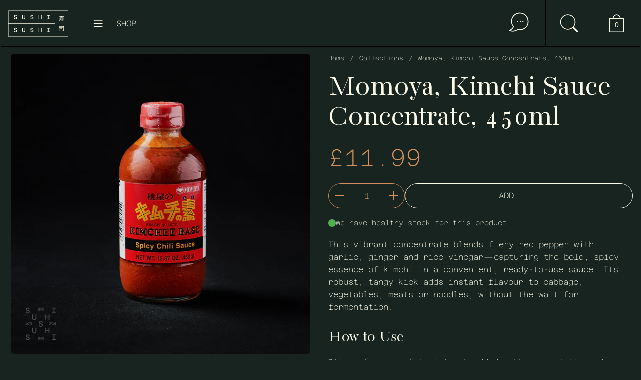

--- FILE ---
content_type: text/html; charset=utf-8
request_url: https://www.sushisushi.co.uk/products/kimchi-sauce
body_size: 30430
content:
<!doctype html><html id="html" class="no-js" lang="en" dir="ltr">
  <head>
  
    <meta charset="utf-8">
    <meta http-equiv="X-UA-Compatible" content="IE=edge,chrome=1">
    <meta name="viewport" content="width=device-width, initial-scale=1.0, height=device-height, minimum-scale=1.0">

<!-- Google Tag Manager -->
<script>(function(w,d,s,l,i){w[l]=w[l]||[];w[l].push({'gtm.start':
new Date().getTime(),event:'gtm.js'});var f=d.getElementsByTagName(s)[0],
j=d.createElement(s),dl=l!='dataLayer'?'&l='+l:'';j.async=true;j.src=
'https://www.googletagmanager.com/gtm.js?id='+i+dl;f.parentNode.insertBefore(j,f);
})(window,document,'script','dataLayer','GTM-WK56PM9');</script>
<!-- End Google Tag Manager --><link rel="shortcut icon" href="//www.sushisushi.co.uk/cdn/shop/files/sushi-favicon_cb76b678-e6b3-40d1-b41b-ce40ce712dd0.png?crop=center&height=48&v=1728638049&width=48" type="image/png" /><title>Momoya, Kimchi Sauce Concentrate, 450ml | Kimuchi no Moto paste &ndash; SushiSushi
</title><meta name="description" content="Kimchee base also known in Japan as Kimuchi no Moto. A large jar of ready made Korean kimchi sauce in concentrate form. This is a very hot and spicy red sauce that is added to cabbage to make a spicy Korean vegetable delicacy. Made from garlic, salt, red pepper, chilli, ginger and vinegar. Remember this stuff is quite fiery and a little certainly goes a long way! The concentrate is made from a blend of high-quality ingredients, including red pepper, garlic, ginger, and soy sauce. It is a thick and flavourful sauce that can be used as a marinade or seasoning for meat, seafood, vegetables, and noodles.">

<meta property="og:site_name" content="SushiSushi">
<meta property="og:url" content="https://www.sushisushi.co.uk/products/kimchi-sauce">
<meta property="og:title" content="Momoya, Kimchi Sauce Concentrate, 450ml | Kimuchi no Moto paste">
<meta property="og:type" content="product">
<meta property="og:description" content="Kimchee base also known in Japan as Kimuchi no Moto. A large jar of ready made Korean kimchi sauce in concentrate form. This is a very hot and spicy red sauce that is added to cabbage to make a spicy Korean vegetable delicacy. Made from garlic, salt, red pepper, chilli, ginger and vinegar. Remember this stuff is quite fiery and a little certainly goes a long way! The concentrate is made from a blend of high-quality ingredients, including red pepper, garlic, ginger, and soy sauce. It is a thick and flavourful sauce that can be used as a marinade or seasoning for meat, seafood, vegetables, and noodles."><meta property="og:image" content="http://www.sushisushi.co.uk/cdn/shop/files/Sushi_Sushi_Product_Shots_Sept_24_15843-2.jpg?v=1728765561">
  <meta property="og:image:secure_url" content="https://www.sushisushi.co.uk/cdn/shop/files/Sushi_Sushi_Product_Shots_Sept_24_15843-2.jpg?v=1728765561">
  <meta property="og:image:width" content="2500">
  <meta property="og:image:height" content="2500"><meta property="og:price:amount" content="11.99">
  <meta property="og:price:currency" content="GBP"><meta name="twitter:card" content="summary_large_image">
<meta name="twitter:title" content="Momoya, Kimchi Sauce Concentrate, 450ml | Kimuchi no Moto paste">
<meta name="twitter:description" content="Kimchee base also known in Japan as Kimuchi no Moto. A large jar of ready made Korean kimchi sauce in concentrate form. This is a very hot and spicy red sauce that is added to cabbage to make a spicy Korean vegetable delicacy. Made from garlic, salt, red pepper, chilli, ginger and vinegar. Remember this stuff is quite fiery and a little certainly goes a long way! The concentrate is made from a blend of high-quality ingredients, including red pepper, garlic, ginger, and soy sauce. It is a thick and flavourful sauce that can be used as a marinade or seasoning for meat, seafood, vegetables, and noodles."><script type="application/ld+json">
  [
    {
      "@context": "https://schema.org",
      "@type": "WebSite",
      "name": "SushiSushi",
      "url": "https:\/\/www.sushisushi.co.uk"
    },
    {
      "@context": "https://schema.org",
      "@type": "Organization",
      "name": "SushiSushi",
      "url": "https:\/\/www.sushisushi.co.uk"
    }
  ]
</script>

<script type="application/ld+json">
{
  "@context": "http://schema.org",
  "@type": "BreadcrumbList",
  "itemListElement": [
    {
      "@type": "ListItem",
      "position": 1,
      "name": "Home",
      "item": "https://www.sushisushi.co.uk"
    },{
        "@type": "ListItem",
        "position": 2,
        "name": "Momoya, Kimchi Sauce Concentrate, 450ml",
        "item": "https://www.sushisushi.co.uk/products/kimchi-sauce"
      }]
}
</script><script type="application/ld+json">{"@context":"http:\/\/schema.org\/","@id":"\/products\/kimchi-sauce#product","@type":"Product","brand":{"@type":"Brand","name":"Momoya"},"category":"Hot Sauce","description":"This vibrant concentrate blends fiery red pepper with garlic, ginger and rice vinegar—capturing the bold, spicy essence of kimchi in a convenient, ready-to-use sauce. Its robust, tangy kick adds instant flavour to cabbage, vegetables, meats or noodles, without the wait for fermentation.\n\nHow to Use\nStir a few spoonfuls into shredded cabbage or julienned vegetables to make instant kimchi. Use as a marinade or seasoning for grilled meats, seafood or tofu; swirl into fried rice, noodle bowls or dips for a spicy, umami-rich boost.\n\nabout Momoya Co., Ltd.\nThis Tokyo-based condiment maker has earned renown for high-quality, authentic pantry essentials, combining Japanese tradition with Pan-Asian boldness to elevate modern cooking.\n\nキムチの素\nKimuchi no Moto\n\nSpec\n\n  Ingredients: Water, Sugar, Glucose Fructose Syrup (Corn), Salt, Garlic, Apple Pulp, Flavour Enhancer: E621, Vinegar, Mandarin Orange Pulp, Paprika, Pickled Vegetables (Chinese Cabbage, Salt, Acidulant: E260), Red Pepper, Bonito Stock (FISH), SQUID Extract (MOLLUSCS), Hydrolysed SOY Protein, Dried Bonito (FISH), Acidulant: E330, Ginger, Tangle Seaweed, Stabiliser: E415, Flavour Enhancer E635, Colour: Paprika\n  Lifestyle: Pescaterian\n  Prefecture: Tokyo\n\n","gtin":"4902880070554","image":"https:\/\/www.sushisushi.co.uk\/cdn\/shop\/files\/Sushi_Sushi_Product_Shots_Sept_24_15843-2.jpg?v=1728765561\u0026width=1920","name":"Momoya, Kimchi Sauce Concentrate, 450ml","offers":{"@id":"\/products\/kimchi-sauce?variant=22091926465#offer","@type":"Offer","availability":"http:\/\/schema.org\/InStock","price":"11.99","priceCurrency":"GBP","url":"https:\/\/www.sushisushi.co.uk\/products\/kimchi-sauce?variant=22091926465"},"sku":"X0051","url":"https:\/\/www.sushisushi.co.uk\/products\/kimchi-sauce"}</script><link rel="canonical" href="https://www.sushisushi.co.uk/products/kimchi-sauce">
  
    <link rel="preconnect" href="https://cdn.shopify.com"><style type="text/css">
</style>
<style type="text/css">

  :root {

    /* Font variables */

    --font-stack-headings: "New York", Iowan Old Style, Apple Garamond, Baskerville, Times New Roman, Droid Serif, Times, Source Serif Pro, serif, Apple Color Emoji, Segoe UI Emoji, Segoe UI Symbol;
    --font-weight-headings: 400;--font-weight-headings-bold: 700;--font-style-headings: normal;

    --font-stack-body: "SF Mono", Menlo, Consolas, Monaco, Liberation Mono, Lucida Console, monospace, Apple Color Emoji, Segoe UI Emoji, Segoe UI Symbol;
    --font-weight-body: 400;--font-weight-body-bold: 700;--font-style-body: normal;

    --font-weight-menu: var(--font-weight-body); 

    --base-headings-size: 80;
    --base-headings-line: 1;
    --base-headings-spacing: -0.01em;

    --base-body-size: 16;
    --base-body-line: 1.3;
    --base-body-spacing: 0.0em;

    --base-quotes-size: ;
    --base-quotes-line: ;
    --base-quotes-spacing: 0.0em;

    /* Color variables */

    --color-background-body: #19241f;
    
    --color-scheme-background: #172420;
    --color-scheme-borders: rgba(0,0,0,0);
    --color-scheme-text: #fcfae8;
    --color-scheme-text-foreground: #172420;
    --color-scheme-accent: #d68f5c;
    --color-scheme-accent-foreground: #ffffff;

    --color-borders-main: rgba(252, 250, 232, 0.15);
    --color-borders-forms-primary: rgba(252, 250, 232, 0.3);
    --color-borders-forms-secondary: rgba(252, 250, 232, 0.6);

    --color-opacity-background-main: rgba(23, 36, 32, 0);
    --color-secondary-background-main: rgba(252, 250, 232, 0.08);
    --color-third-background-main: rgba(252, 250, 232, 0.04);

    --color-product-card-popup-background: #19241f;
    --color-product-card-popup-background-opacity: rgba(25, 36, 31, 0.1);
    --color-product-card-popup-text: #000000;
    --color-product-card-popup-borders-forms-primary: rgba(0, 0, 0, 0.3);
    --color-product-card-popup-borders-forms-secondary: rgba(0, 0, 0, 0.6);

    /* Borders */

    --border-radius-buttons: 120px;
    --border-width-buttons: 2px;--border-width-grid: 0px;
    --border-radius-grid: 5px;
    --border-style-grid: solid;

    --border-radius-widgets: var(--border-radius-grid);

    --border-width-sections: 0px;
    --border-color-sections: ;
    --border-style-sections: solid;

    --border-width-container: 1px;
    --border-color-container: ;
    --border-style-container: solid;

    --border-width-difference: 0px;
    --border-style-difference:0px;

    --border-width-drawers:1px;

    --buttons-text-transform:uppercase;

    /* Layout */
    
    --container-vertical-space-base: px;

    --page-padding-base-horizontal: 35px;
    --page-padding-base-vertical: 35px;
    --grid-padding-base: 20px;

  }.facets--horiz .facets__summary, #main select, .modal select {
    background-image: url('data:image/svg+xml;utf8,<svg fill="none" height="10" viewBox="0 0 16 10" width="16" xmlns="http://www.w3.org/2000/svg"><g fill="%23fcfae8"><path d="m15.071 2.17151-7.07102 7.07107-1.41422-1.41422 7.07104-7.071065z"/><path d="m2.34314.757385 7.07107 7.071065-1.41422 1.41422-7.071064-7.07107z"/></g></svg>');
  }.product-item__variants-card select {
      background-image: url('data:image/svg+xml;utf8,<svg fill="none" height="12" viewBox="0 0 20 12" width="20" xmlns="http://www.w3.org/2000/svg"><g fill="%23000000"><path d="m19.8994 2.10074-9.89945 9.89946-1.41421-1.4142 9.89946-9.899477z"/><path d="m1.5148.686528 9.8995 9.899472-1.41435 1.4142-9.899364-9.89946z"/></g></svg>') !important;
    }.star-rating__stars {
    background-image: url('data:image/svg+xml;utf8,<svg fill="none" height="19" viewBox="0 0 20 19" width="20" xmlns="http://www.w3.org/2000/svg"><path d="m10 1.61804 1.7696 5.4463.1123.34549h.3632 5.7266l-4.6329 3.36597-.2939.2136.1123.3454 1.7696 5.4464-4.6329-3.366-.2939-.2136-.29389.2136-4.63291 3.366 1.76962-5.4464.11225-.3454-.29389-.2136-4.6329-3.36597h5.72658.36327l.11226-.34549z" stroke="%23fcfae8"/></svg>');
  }
  .star-rating__stars-active {
    background-image: url('data:image/svg+xml;utf8,<svg fill="none" height="19" viewBox="0 0 20 19" width="20" xmlns="http://www.w3.org/2000/svg"><path d="m10.0001 0 2.2451 6.90983h7.2654l-5.8778 4.27047 2.2451 6.9099-5.8778-4.2705-5.87789 4.2705 2.24514-6.9099-5.877848-4.27047h7.265428z" fill="%23fcfae8"/></svg>');
  }

  sidebar-drawer {
    --color-scheme-background: #172420;
    --color-scheme-borders: rgba(0,0,0,0);
    --color-scheme-text: #fcfae8;
    --color-scheme-text-foreground: #172420;
    --color-scheme-accent: #d68f5c;
    --color-scheme-accent-foreground: #ffffff;
    --color-borders-main: rgba(252, 250, 232, 0.15);
    --color-borders-forms-primary: rgba(252, 250, 232, 0.3);
    --color-borders-forms-secondary: rgba(252, 250, 232, 0.6);
    --color-opacity-background-main: rgba(23, 36, 32, 0);
    --color-secondary-background-main: rgba(252, 250, 232, 0.08);
    --color-third-background-main: rgba(252, 250, 232, 0.04);
  }
  sidebar-drawer select {
    background-image: url('data:image/svg+xml;utf8,<svg fill="none" height="10" viewBox="0 0 16 10" width="16" xmlns="http://www.w3.org/2000/svg"><g fill="%23fcfae8"><path d="m15.071 2.17151-7.07102 7.07107-1.41422-1.41422 7.07104-7.071065z"/><path d="m2.34314.757385 7.07107 7.071065-1.41422 1.41422-7.071064-7.07107z"/></g></svg>');
  }
  sidebar-drawer .alert {
    background-image: url('data:image/svg+xml;utf8,<svg fill="none" height="29" viewBox="0 0 29 29" width="29" xmlns="http://www.w3.org/2000/svg"><circle cx="14.5" cy="14.5" fill="%23fcfae8" r="14.5"/><path d="m16.1429 13.4293-.8134 4.2169h-1.4961l-.8334-4.2169v-5.4293h3.1429zm-.0804 5.4792v3.0915h-2.9922v-3.0915z" fill="%23172420"/></svg>');
  }
  
</style>

<style id="root-height">
  :root {
    --window-height: 100vh;
  }
</style>

<style id="header-border-width">
  :root {
    --border-width-header: 0px;
  }
</style><link href="//www.sushisushi.co.uk/cdn/shop/t/49/assets/theme.css?v=160426729882248680741724932695" as="style" rel="preload"><link href="//www.sushisushi.co.uk/cdn/shop/t/49/assets/theme-sushi.css?v=4800251388802894681740046464" as="style" rel="preload"><link href="//www.sushisushi.co.uk/cdn/shop/t/49/assets/section-header.css?v=110227479486184272311717605120" as="style" rel="preload"><link href="//www.sushisushi.co.uk/cdn/shop/t/49/assets/component-product-item.css?v=61892388525501015951717605120" as="style" rel="preload"><link href="//www.sushisushi.co.uk/cdn/shop/t/49/assets/component-product-variants.css?v=29782464083412284811717605121" as="style" rel="preload"><link href="//www.sushisushi.co.uk/cdn/shop/t/49/assets/section-main-product.css?v=21027806714859870481724932694" as="style" rel="preload"><link href="//www.sushisushi.co.uk/cdn/shop/t/49/assets/theme.css?v=160426729882248680741724932695" rel="stylesheet" type="text/css" media="all" />
    <link href="//www.sushisushi.co.uk/cdn/shop/t/49/assets/theme-sushi.css?v=4800251388802894681740046464" rel="stylesheet" type="text/css" media="all" />
  
    <script>window.performance && window.performance.mark && window.performance.mark('shopify.content_for_header.start');</script><meta name="google-site-verification" content="7PhpY9aIiKR0vKiYlno4P7Yn2aWMDvC3En80q-8xui8">
<meta id="shopify-digital-wallet" name="shopify-digital-wallet" content="/3535621/digital_wallets/dialog">
<meta name="shopify-checkout-api-token" content="ca6c2cede96dce213fffbebd3e911375">
<link rel="alternate" type="application/json+oembed" href="https://www.sushisushi.co.uk/products/kimchi-sauce.oembed">
<script async="async" src="/checkouts/internal/preloads.js?locale=en-GB"></script>
<link rel="preconnect" href="https://shop.app" crossorigin="anonymous">
<script async="async" src="https://shop.app/checkouts/internal/preloads.js?locale=en-GB&shop_id=3535621" crossorigin="anonymous"></script>
<script id="apple-pay-shop-capabilities" type="application/json">{"shopId":3535621,"countryCode":"GB","currencyCode":"GBP","merchantCapabilities":["supports3DS"],"merchantId":"gid:\/\/shopify\/Shop\/3535621","merchantName":"SushiSushi","requiredBillingContactFields":["postalAddress","email","phone"],"requiredShippingContactFields":["postalAddress","email","phone"],"shippingType":"shipping","supportedNetworks":["visa","maestro","masterCard","amex","discover","elo"],"total":{"type":"pending","label":"SushiSushi","amount":"1.00"},"shopifyPaymentsEnabled":true,"supportsSubscriptions":true}</script>
<script id="shopify-features" type="application/json">{"accessToken":"ca6c2cede96dce213fffbebd3e911375","betas":["rich-media-storefront-analytics"],"domain":"www.sushisushi.co.uk","predictiveSearch":true,"shopId":3535621,"locale":"en"}</script>
<script>var Shopify = Shopify || {};
Shopify.shop = "sushisushi.myshopify.com";
Shopify.locale = "en";
Shopify.currency = {"active":"GBP","rate":"1.0"};
Shopify.country = "GB";
Shopify.theme = {"name":"borders-sushi\/master","id":141754171644,"schema_name":"Borders","schema_version":"1.3.1","theme_store_id":null,"role":"main"};
Shopify.theme.handle = "null";
Shopify.theme.style = {"id":null,"handle":null};
Shopify.cdnHost = "www.sushisushi.co.uk/cdn";
Shopify.routes = Shopify.routes || {};
Shopify.routes.root = "/";</script>
<script type="module">!function(o){(o.Shopify=o.Shopify||{}).modules=!0}(window);</script>
<script>!function(o){function n(){var o=[];function n(){o.push(Array.prototype.slice.apply(arguments))}return n.q=o,n}var t=o.Shopify=o.Shopify||{};t.loadFeatures=n(),t.autoloadFeatures=n()}(window);</script>
<script>
  window.ShopifyPay = window.ShopifyPay || {};
  window.ShopifyPay.apiHost = "shop.app\/pay";
  window.ShopifyPay.redirectState = null;
</script>
<script id="shop-js-analytics" type="application/json">{"pageType":"product"}</script>
<script defer="defer" async type="module" src="//www.sushisushi.co.uk/cdn/shopifycloud/shop-js/modules/v2/client.init-shop-cart-sync_BT-GjEfc.en.esm.js"></script>
<script defer="defer" async type="module" src="//www.sushisushi.co.uk/cdn/shopifycloud/shop-js/modules/v2/chunk.common_D58fp_Oc.esm.js"></script>
<script defer="defer" async type="module" src="//www.sushisushi.co.uk/cdn/shopifycloud/shop-js/modules/v2/chunk.modal_xMitdFEc.esm.js"></script>
<script type="module">
  await import("//www.sushisushi.co.uk/cdn/shopifycloud/shop-js/modules/v2/client.init-shop-cart-sync_BT-GjEfc.en.esm.js");
await import("//www.sushisushi.co.uk/cdn/shopifycloud/shop-js/modules/v2/chunk.common_D58fp_Oc.esm.js");
await import("//www.sushisushi.co.uk/cdn/shopifycloud/shop-js/modules/v2/chunk.modal_xMitdFEc.esm.js");

  window.Shopify.SignInWithShop?.initShopCartSync?.({"fedCMEnabled":true,"windoidEnabled":true});

</script>
<script>
  window.Shopify = window.Shopify || {};
  if (!window.Shopify.featureAssets) window.Shopify.featureAssets = {};
  window.Shopify.featureAssets['shop-js'] = {"shop-cart-sync":["modules/v2/client.shop-cart-sync_DZOKe7Ll.en.esm.js","modules/v2/chunk.common_D58fp_Oc.esm.js","modules/v2/chunk.modal_xMitdFEc.esm.js"],"init-fed-cm":["modules/v2/client.init-fed-cm_B6oLuCjv.en.esm.js","modules/v2/chunk.common_D58fp_Oc.esm.js","modules/v2/chunk.modal_xMitdFEc.esm.js"],"shop-cash-offers":["modules/v2/client.shop-cash-offers_D2sdYoxE.en.esm.js","modules/v2/chunk.common_D58fp_Oc.esm.js","modules/v2/chunk.modal_xMitdFEc.esm.js"],"shop-login-button":["modules/v2/client.shop-login-button_QeVjl5Y3.en.esm.js","modules/v2/chunk.common_D58fp_Oc.esm.js","modules/v2/chunk.modal_xMitdFEc.esm.js"],"pay-button":["modules/v2/client.pay-button_DXTOsIq6.en.esm.js","modules/v2/chunk.common_D58fp_Oc.esm.js","modules/v2/chunk.modal_xMitdFEc.esm.js"],"shop-button":["modules/v2/client.shop-button_DQZHx9pm.en.esm.js","modules/v2/chunk.common_D58fp_Oc.esm.js","modules/v2/chunk.modal_xMitdFEc.esm.js"],"avatar":["modules/v2/client.avatar_BTnouDA3.en.esm.js"],"init-windoid":["modules/v2/client.init-windoid_CR1B-cfM.en.esm.js","modules/v2/chunk.common_D58fp_Oc.esm.js","modules/v2/chunk.modal_xMitdFEc.esm.js"],"init-shop-for-new-customer-accounts":["modules/v2/client.init-shop-for-new-customer-accounts_C_vY_xzh.en.esm.js","modules/v2/client.shop-login-button_QeVjl5Y3.en.esm.js","modules/v2/chunk.common_D58fp_Oc.esm.js","modules/v2/chunk.modal_xMitdFEc.esm.js"],"init-shop-email-lookup-coordinator":["modules/v2/client.init-shop-email-lookup-coordinator_BI7n9ZSv.en.esm.js","modules/v2/chunk.common_D58fp_Oc.esm.js","modules/v2/chunk.modal_xMitdFEc.esm.js"],"init-shop-cart-sync":["modules/v2/client.init-shop-cart-sync_BT-GjEfc.en.esm.js","modules/v2/chunk.common_D58fp_Oc.esm.js","modules/v2/chunk.modal_xMitdFEc.esm.js"],"shop-toast-manager":["modules/v2/client.shop-toast-manager_DiYdP3xc.en.esm.js","modules/v2/chunk.common_D58fp_Oc.esm.js","modules/v2/chunk.modal_xMitdFEc.esm.js"],"init-customer-accounts":["modules/v2/client.init-customer-accounts_D9ZNqS-Q.en.esm.js","modules/v2/client.shop-login-button_QeVjl5Y3.en.esm.js","modules/v2/chunk.common_D58fp_Oc.esm.js","modules/v2/chunk.modal_xMitdFEc.esm.js"],"init-customer-accounts-sign-up":["modules/v2/client.init-customer-accounts-sign-up_iGw4briv.en.esm.js","modules/v2/client.shop-login-button_QeVjl5Y3.en.esm.js","modules/v2/chunk.common_D58fp_Oc.esm.js","modules/v2/chunk.modal_xMitdFEc.esm.js"],"shop-follow-button":["modules/v2/client.shop-follow-button_CqMgW2wH.en.esm.js","modules/v2/chunk.common_D58fp_Oc.esm.js","modules/v2/chunk.modal_xMitdFEc.esm.js"],"checkout-modal":["modules/v2/client.checkout-modal_xHeaAweL.en.esm.js","modules/v2/chunk.common_D58fp_Oc.esm.js","modules/v2/chunk.modal_xMitdFEc.esm.js"],"shop-login":["modules/v2/client.shop-login_D91U-Q7h.en.esm.js","modules/v2/chunk.common_D58fp_Oc.esm.js","modules/v2/chunk.modal_xMitdFEc.esm.js"],"lead-capture":["modules/v2/client.lead-capture_BJmE1dJe.en.esm.js","modules/v2/chunk.common_D58fp_Oc.esm.js","modules/v2/chunk.modal_xMitdFEc.esm.js"],"payment-terms":["modules/v2/client.payment-terms_Ci9AEqFq.en.esm.js","modules/v2/chunk.common_D58fp_Oc.esm.js","modules/v2/chunk.modal_xMitdFEc.esm.js"]};
</script>
<script>(function() {
  var isLoaded = false;
  function asyncLoad() {
    if (isLoaded) return;
    isLoaded = true;
    var urls = ["https:\/\/shopify.orderdeadline.com\/app\/frontend\/js\/order-deadline.min.js?shop=sushisushi.myshopify.com","https:\/\/static.klaviyo.com\/onsite\/js\/klaviyo.js?company_id=SLGnQ4\u0026shop=sushisushi.myshopify.com"];
    for (var i = 0; i < urls.length; i++) {
      var s = document.createElement('script');
      s.type = 'text/javascript';
      s.async = true;
      s.src = urls[i];
      var x = document.getElementsByTagName('script')[0];
      x.parentNode.insertBefore(s, x);
    }
  };
  if(window.attachEvent) {
    window.attachEvent('onload', asyncLoad);
  } else {
    window.addEventListener('load', asyncLoad, false);
  }
})();</script>
<script id="__st">var __st={"a":3535621,"offset":0,"reqid":"df80b1b3-b4d7-42ee-bfb1-6057c4a1c4c9-1769053646","pageurl":"www.sushisushi.co.uk\/products\/kimchi-sauce","u":"f4b4690e26c0","p":"product","rtyp":"product","rid":224072677};</script>
<script>window.ShopifyPaypalV4VisibilityTracking = true;</script>
<script id="form-persister">!function(){'use strict';const t='contact',e='new_comment',n=[[t,t],['blogs',e],['comments',e],[t,'customer']],o='password',r='form_key',c=['recaptcha-v3-token','g-recaptcha-response','h-captcha-response',o],s=()=>{try{return window.sessionStorage}catch{return}},i='__shopify_v',u=t=>t.elements[r],a=function(){const t=[...n].map((([t,e])=>`form[action*='/${t}']:not([data-nocaptcha='true']) input[name='form_type'][value='${e}']`)).join(',');var e;return e=t,()=>e?[...document.querySelectorAll(e)].map((t=>t.form)):[]}();function m(t){const e=u(t);a().includes(t)&&(!e||!e.value)&&function(t){try{if(!s())return;!function(t){const e=s();if(!e)return;const n=u(t);if(!n)return;const o=n.value;o&&e.removeItem(o)}(t);const e=Array.from(Array(32),(()=>Math.random().toString(36)[2])).join('');!function(t,e){u(t)||t.append(Object.assign(document.createElement('input'),{type:'hidden',name:r})),t.elements[r].value=e}(t,e),function(t,e){const n=s();if(!n)return;const r=[...t.querySelectorAll(`input[type='${o}']`)].map((({name:t})=>t)),u=[...c,...r],a={};for(const[o,c]of new FormData(t).entries())u.includes(o)||(a[o]=c);n.setItem(e,JSON.stringify({[i]:1,action:t.action,data:a}))}(t,e)}catch(e){console.error('failed to persist form',e)}}(t)}const f=t=>{if('true'===t.dataset.persistBound)return;const e=function(t,e){const n=function(t){return'function'==typeof t.submit?t.submit:HTMLFormElement.prototype.submit}(t).bind(t);return function(){let t;return()=>{t||(t=!0,(()=>{try{e(),n()}catch(t){(t=>{console.error('form submit failed',t)})(t)}})(),setTimeout((()=>t=!1),250))}}()}(t,(()=>{m(t)}));!function(t,e){if('function'==typeof t.submit&&'function'==typeof e)try{t.submit=e}catch{}}(t,e),t.addEventListener('submit',(t=>{t.preventDefault(),e()})),t.dataset.persistBound='true'};!function(){function t(t){const e=(t=>{const e=t.target;return e instanceof HTMLFormElement?e:e&&e.form})(t);e&&m(e)}document.addEventListener('submit',t),document.addEventListener('DOMContentLoaded',(()=>{const e=a();for(const t of e)f(t);var n;n=document.body,new window.MutationObserver((t=>{for(const e of t)if('childList'===e.type&&e.addedNodes.length)for(const t of e.addedNodes)1===t.nodeType&&'FORM'===t.tagName&&a().includes(t)&&f(t)})).observe(n,{childList:!0,subtree:!0,attributes:!1}),document.removeEventListener('submit',t)}))}()}();</script>
<script integrity="sha256-4kQ18oKyAcykRKYeNunJcIwy7WH5gtpwJnB7kiuLZ1E=" data-source-attribution="shopify.loadfeatures" defer="defer" src="//www.sushisushi.co.uk/cdn/shopifycloud/storefront/assets/storefront/load_feature-a0a9edcb.js" crossorigin="anonymous"></script>
<script crossorigin="anonymous" defer="defer" src="//www.sushisushi.co.uk/cdn/shopifycloud/storefront/assets/shopify_pay/storefront-65b4c6d7.js?v=20250812"></script>
<script data-source-attribution="shopify.dynamic_checkout.dynamic.init">var Shopify=Shopify||{};Shopify.PaymentButton=Shopify.PaymentButton||{isStorefrontPortableWallets:!0,init:function(){window.Shopify.PaymentButton.init=function(){};var t=document.createElement("script");t.src="https://www.sushisushi.co.uk/cdn/shopifycloud/portable-wallets/latest/portable-wallets.en.js",t.type="module",document.head.appendChild(t)}};
</script>
<script data-source-attribution="shopify.dynamic_checkout.buyer_consent">
  function portableWalletsHideBuyerConsent(e){var t=document.getElementById("shopify-buyer-consent"),n=document.getElementById("shopify-subscription-policy-button");t&&n&&(t.classList.add("hidden"),t.setAttribute("aria-hidden","true"),n.removeEventListener("click",e))}function portableWalletsShowBuyerConsent(e){var t=document.getElementById("shopify-buyer-consent"),n=document.getElementById("shopify-subscription-policy-button");t&&n&&(t.classList.remove("hidden"),t.removeAttribute("aria-hidden"),n.addEventListener("click",e))}window.Shopify?.PaymentButton&&(window.Shopify.PaymentButton.hideBuyerConsent=portableWalletsHideBuyerConsent,window.Shopify.PaymentButton.showBuyerConsent=portableWalletsShowBuyerConsent);
</script>
<script>
  function portableWalletsCleanup(e){e&&e.src&&console.error("Failed to load portable wallets script "+e.src);var t=document.querySelectorAll("shopify-accelerated-checkout .shopify-payment-button__skeleton, shopify-accelerated-checkout-cart .wallet-cart-button__skeleton"),e=document.getElementById("shopify-buyer-consent");for(let e=0;e<t.length;e++)t[e].remove();e&&e.remove()}function portableWalletsNotLoadedAsModule(e){e instanceof ErrorEvent&&"string"==typeof e.message&&e.message.includes("import.meta")&&"string"==typeof e.filename&&e.filename.includes("portable-wallets")&&(window.removeEventListener("error",portableWalletsNotLoadedAsModule),window.Shopify.PaymentButton.failedToLoad=e,"loading"===document.readyState?document.addEventListener("DOMContentLoaded",window.Shopify.PaymentButton.init):window.Shopify.PaymentButton.init())}window.addEventListener("error",portableWalletsNotLoadedAsModule);
</script>

<script type="module" src="https://www.sushisushi.co.uk/cdn/shopifycloud/portable-wallets/latest/portable-wallets.en.js" onError="portableWalletsCleanup(this)" crossorigin="anonymous"></script>
<script nomodule>
  document.addEventListener("DOMContentLoaded", portableWalletsCleanup);
</script>

<script id='scb4127' type='text/javascript' async='' src='https://www.sushisushi.co.uk/cdn/shopifycloud/privacy-banner/storefront-banner.js'></script><link id="shopify-accelerated-checkout-styles" rel="stylesheet" media="screen" href="https://www.sushisushi.co.uk/cdn/shopifycloud/portable-wallets/latest/accelerated-checkout-backwards-compat.css" crossorigin="anonymous">
<style id="shopify-accelerated-checkout-cart">
        #shopify-buyer-consent {
  margin-top: 1em;
  display: inline-block;
  width: 100%;
}

#shopify-buyer-consent.hidden {
  display: none;
}

#shopify-subscription-policy-button {
  background: none;
  border: none;
  padding: 0;
  text-decoration: underline;
  font-size: inherit;
  cursor: pointer;
}

#shopify-subscription-policy-button::before {
  box-shadow: none;
}

      </style>

<script>window.performance && window.performance.mark && window.performance.mark('shopify.content_for_header.end');</script>
  
    <script>
  
      /* js helpers */
      const debounce = (fn, wait) => {
        let t;
        return (...args) => {
          clearTimeout(t);
          t = setTimeout(() => fn.apply(this, args), wait);
        };
      }
      window.KEYCODES = {
        TAB: 9,
        ESC: 27,
        DOWN: 40,
        RIGHT: 39,
        UP: 38,
        LEFT: 37,
        RETURN: 13
      };
  
    </script><noscript>
      <link rel="stylesheet" href="//www.sushisushi.co.uk/cdn/shop/t/49/assets/theme-noscript.css?v=19858194807774455161717605119">
    </noscript>
  

<script>
  window.videowiseShadow = {
    mode: 'closed',
    assets: [{
      type: 'style',
      src: '//www.sushisushi.co.uk/cdn/shop/t/49/assets/videowise-custom.css?v=110894023777197545551726059324',
    }]
  };
</script>

<script type="text/javascript">
    (function(c,l,a,r,i,t,y){
        c[a]=c[a]||function(){(c[a].q=c[a].q||[]).push(arguments)};
        t=l.createElement(r);t.async=1;t.src="https://www.clarity.ms/tag/"+i;
        y=l.getElementsByTagName(r)[0];y.parentNode.insertBefore(t,y);
    })(window, document, "clarity", "script", "ofc5icdpe9");
</script>

    <meta name="google-site-verification" content="7PhpY9aIiKR0vKiYlno4P7Yn2aWMDvC3En80q-8xui8" />

<style>
  #shopify-pc__banner__btn-decline {
    display: none !important;
  }
</style>

  <!-- BEGIN app block: shopify://apps/klaviyo-email-marketing-sms/blocks/klaviyo-onsite-embed/2632fe16-c075-4321-a88b-50b567f42507 -->












  <script async src="https://static.klaviyo.com/onsite/js/SLGnQ4/klaviyo.js?company_id=SLGnQ4"></script>
  <script>!function(){if(!window.klaviyo){window._klOnsite=window._klOnsite||[];try{window.klaviyo=new Proxy({},{get:function(n,i){return"push"===i?function(){var n;(n=window._klOnsite).push.apply(n,arguments)}:function(){for(var n=arguments.length,o=new Array(n),w=0;w<n;w++)o[w]=arguments[w];var t="function"==typeof o[o.length-1]?o.pop():void 0,e=new Promise((function(n){window._klOnsite.push([i].concat(o,[function(i){t&&t(i),n(i)}]))}));return e}}})}catch(n){window.klaviyo=window.klaviyo||[],window.klaviyo.push=function(){var n;(n=window._klOnsite).push.apply(n,arguments)}}}}();</script>

  
    <script id="viewed_product">
      if (item == null) {
        var _learnq = _learnq || [];

        var MetafieldReviews = null
        var MetafieldYotpoRating = null
        var MetafieldYotpoCount = null
        var MetafieldLooxRating = null
        var MetafieldLooxCount = null
        var okendoProduct = null
        var okendoProductReviewCount = null
        var okendoProductReviewAverageValue = null
        try {
          // The following fields are used for Customer Hub recently viewed in order to add reviews.
          // This information is not part of __kla_viewed. Instead, it is part of __kla_viewed_reviewed_items
          MetafieldReviews = {};
          MetafieldYotpoRating = null
          MetafieldYotpoCount = null
          MetafieldLooxRating = null
          MetafieldLooxCount = null

          okendoProduct = null
          // If the okendo metafield is not legacy, it will error, which then requires the new json formatted data
          if (okendoProduct && 'error' in okendoProduct) {
            okendoProduct = null
          }
          okendoProductReviewCount = okendoProduct ? okendoProduct.reviewCount : null
          okendoProductReviewAverageValue = okendoProduct ? okendoProduct.reviewAverageValue : null
        } catch (error) {
          console.error('Error in Klaviyo onsite reviews tracking:', error);
        }

        var item = {
          Name: "Momoya, Kimchi Sauce Concentrate, 450ml",
          ProductID: 224072677,
          Categories: ["All Food","All Food Products","All Products","Chilli Sauce","Recently Added Food","Recipe - Spicy Miso Chicken","Recipe - Spicy Tuna Roll","Test Filter Collection"],
          ImageURL: "https://www.sushisushi.co.uk/cdn/shop/files/Sushi_Sushi_Product_Shots_Sept_24_15843-2_grande.jpg?v=1728765561",
          URL: "https://www.sushisushi.co.uk/products/kimchi-sauce",
          Brand: "Momoya",
          Price: "\u0026pound;11.99",
          Value: "11.99",
          CompareAtPrice: "\u0026pound;0.00"
        };
        _learnq.push(['track', 'Viewed Product', item]);
        _learnq.push(['trackViewedItem', {
          Title: item.Name,
          ItemId: item.ProductID,
          Categories: item.Categories,
          ImageUrl: item.ImageURL,
          Url: item.URL,
          Metadata: {
            Brand: item.Brand,
            Price: item.Price,
            Value: item.Value,
            CompareAtPrice: item.CompareAtPrice
          },
          metafields:{
            reviews: MetafieldReviews,
            yotpo:{
              rating: MetafieldYotpoRating,
              count: MetafieldYotpoCount,
            },
            loox:{
              rating: MetafieldLooxRating,
              count: MetafieldLooxCount,
            },
            okendo: {
              rating: okendoProductReviewAverageValue,
              count: okendoProductReviewCount,
            }
          }
        }]);
      }
    </script>
  




  <script>
    window.klaviyoReviewsProductDesignMode = false
  </script>







<!-- END app block --><script src="https://cdn.shopify.com/extensions/e8878072-2f6b-4e89-8082-94b04320908d/inbox-1254/assets/inbox-chat-loader.js" type="text/javascript" defer="defer"></script>
<link href="https://monorail-edge.shopifysvc.com" rel="dns-prefetch">
<script>(function(){if ("sendBeacon" in navigator && "performance" in window) {try {var session_token_from_headers = performance.getEntriesByType('navigation')[0].serverTiming.find(x => x.name == '_s').description;} catch {var session_token_from_headers = undefined;}var session_cookie_matches = document.cookie.match(/_shopify_s=([^;]*)/);var session_token_from_cookie = session_cookie_matches && session_cookie_matches.length === 2 ? session_cookie_matches[1] : "";var session_token = session_token_from_headers || session_token_from_cookie || "";function handle_abandonment_event(e) {var entries = performance.getEntries().filter(function(entry) {return /monorail-edge.shopifysvc.com/.test(entry.name);});if (!window.abandonment_tracked && entries.length === 0) {window.abandonment_tracked = true;var currentMs = Date.now();var navigation_start = performance.timing.navigationStart;var payload = {shop_id: 3535621,url: window.location.href,navigation_start,duration: currentMs - navigation_start,session_token,page_type: "product"};window.navigator.sendBeacon("https://monorail-edge.shopifysvc.com/v1/produce", JSON.stringify({schema_id: "online_store_buyer_site_abandonment/1.1",payload: payload,metadata: {event_created_at_ms: currentMs,event_sent_at_ms: currentMs}}));}}window.addEventListener('pagehide', handle_abandonment_event);}}());</script>
<script id="web-pixels-manager-setup">(function e(e,d,r,n,o){if(void 0===o&&(o={}),!Boolean(null===(a=null===(i=window.Shopify)||void 0===i?void 0:i.analytics)||void 0===a?void 0:a.replayQueue)){var i,a;window.Shopify=window.Shopify||{};var t=window.Shopify;t.analytics=t.analytics||{};var s=t.analytics;s.replayQueue=[],s.publish=function(e,d,r){return s.replayQueue.push([e,d,r]),!0};try{self.performance.mark("wpm:start")}catch(e){}var l=function(){var e={modern:/Edge?\/(1{2}[4-9]|1[2-9]\d|[2-9]\d{2}|\d{4,})\.\d+(\.\d+|)|Firefox\/(1{2}[4-9]|1[2-9]\d|[2-9]\d{2}|\d{4,})\.\d+(\.\d+|)|Chrom(ium|e)\/(9{2}|\d{3,})\.\d+(\.\d+|)|(Maci|X1{2}).+ Version\/(15\.\d+|(1[6-9]|[2-9]\d|\d{3,})\.\d+)([,.]\d+|)( \(\w+\)|)( Mobile\/\w+|) Safari\/|Chrome.+OPR\/(9{2}|\d{3,})\.\d+\.\d+|(CPU[ +]OS|iPhone[ +]OS|CPU[ +]iPhone|CPU IPhone OS|CPU iPad OS)[ +]+(15[._]\d+|(1[6-9]|[2-9]\d|\d{3,})[._]\d+)([._]\d+|)|Android:?[ /-](13[3-9]|1[4-9]\d|[2-9]\d{2}|\d{4,})(\.\d+|)(\.\d+|)|Android.+Firefox\/(13[5-9]|1[4-9]\d|[2-9]\d{2}|\d{4,})\.\d+(\.\d+|)|Android.+Chrom(ium|e)\/(13[3-9]|1[4-9]\d|[2-9]\d{2}|\d{4,})\.\d+(\.\d+|)|SamsungBrowser\/([2-9]\d|\d{3,})\.\d+/,legacy:/Edge?\/(1[6-9]|[2-9]\d|\d{3,})\.\d+(\.\d+|)|Firefox\/(5[4-9]|[6-9]\d|\d{3,})\.\d+(\.\d+|)|Chrom(ium|e)\/(5[1-9]|[6-9]\d|\d{3,})\.\d+(\.\d+|)([\d.]+$|.*Safari\/(?![\d.]+ Edge\/[\d.]+$))|(Maci|X1{2}).+ Version\/(10\.\d+|(1[1-9]|[2-9]\d|\d{3,})\.\d+)([,.]\d+|)( \(\w+\)|)( Mobile\/\w+|) Safari\/|Chrome.+OPR\/(3[89]|[4-9]\d|\d{3,})\.\d+\.\d+|(CPU[ +]OS|iPhone[ +]OS|CPU[ +]iPhone|CPU IPhone OS|CPU iPad OS)[ +]+(10[._]\d+|(1[1-9]|[2-9]\d|\d{3,})[._]\d+)([._]\d+|)|Android:?[ /-](13[3-9]|1[4-9]\d|[2-9]\d{2}|\d{4,})(\.\d+|)(\.\d+|)|Mobile Safari.+OPR\/([89]\d|\d{3,})\.\d+\.\d+|Android.+Firefox\/(13[5-9]|1[4-9]\d|[2-9]\d{2}|\d{4,})\.\d+(\.\d+|)|Android.+Chrom(ium|e)\/(13[3-9]|1[4-9]\d|[2-9]\d{2}|\d{4,})\.\d+(\.\d+|)|Android.+(UC? ?Browser|UCWEB|U3)[ /]?(15\.([5-9]|\d{2,})|(1[6-9]|[2-9]\d|\d{3,})\.\d+)\.\d+|SamsungBrowser\/(5\.\d+|([6-9]|\d{2,})\.\d+)|Android.+MQ{2}Browser\/(14(\.(9|\d{2,})|)|(1[5-9]|[2-9]\d|\d{3,})(\.\d+|))(\.\d+|)|K[Aa][Ii]OS\/(3\.\d+|([4-9]|\d{2,})\.\d+)(\.\d+|)/},d=e.modern,r=e.legacy,n=navigator.userAgent;return n.match(d)?"modern":n.match(r)?"legacy":"unknown"}(),u="modern"===l?"modern":"legacy",c=(null!=n?n:{modern:"",legacy:""})[u],f=function(e){return[e.baseUrl,"/wpm","/b",e.hashVersion,"modern"===e.buildTarget?"m":"l",".js"].join("")}({baseUrl:d,hashVersion:r,buildTarget:u}),m=function(e){var d=e.version,r=e.bundleTarget,n=e.surface,o=e.pageUrl,i=e.monorailEndpoint;return{emit:function(e){var a=e.status,t=e.errorMsg,s=(new Date).getTime(),l=JSON.stringify({metadata:{event_sent_at_ms:s},events:[{schema_id:"web_pixels_manager_load/3.1",payload:{version:d,bundle_target:r,page_url:o,status:a,surface:n,error_msg:t},metadata:{event_created_at_ms:s}}]});if(!i)return console&&console.warn&&console.warn("[Web Pixels Manager] No Monorail endpoint provided, skipping logging."),!1;try{return self.navigator.sendBeacon.bind(self.navigator)(i,l)}catch(e){}var u=new XMLHttpRequest;try{return u.open("POST",i,!0),u.setRequestHeader("Content-Type","text/plain"),u.send(l),!0}catch(e){return console&&console.warn&&console.warn("[Web Pixels Manager] Got an unhandled error while logging to Monorail."),!1}}}}({version:r,bundleTarget:l,surface:e.surface,pageUrl:self.location.href,monorailEndpoint:e.monorailEndpoint});try{o.browserTarget=l,function(e){var d=e.src,r=e.async,n=void 0===r||r,o=e.onload,i=e.onerror,a=e.sri,t=e.scriptDataAttributes,s=void 0===t?{}:t,l=document.createElement("script"),u=document.querySelector("head"),c=document.querySelector("body");if(l.async=n,l.src=d,a&&(l.integrity=a,l.crossOrigin="anonymous"),s)for(var f in s)if(Object.prototype.hasOwnProperty.call(s,f))try{l.dataset[f]=s[f]}catch(e){}if(o&&l.addEventListener("load",o),i&&l.addEventListener("error",i),u)u.appendChild(l);else{if(!c)throw new Error("Did not find a head or body element to append the script");c.appendChild(l)}}({src:f,async:!0,onload:function(){if(!function(){var e,d;return Boolean(null===(d=null===(e=window.Shopify)||void 0===e?void 0:e.analytics)||void 0===d?void 0:d.initialized)}()){var d=window.webPixelsManager.init(e)||void 0;if(d){var r=window.Shopify.analytics;r.replayQueue.forEach((function(e){var r=e[0],n=e[1],o=e[2];d.publishCustomEvent(r,n,o)})),r.replayQueue=[],r.publish=d.publishCustomEvent,r.visitor=d.visitor,r.initialized=!0}}},onerror:function(){return m.emit({status:"failed",errorMsg:"".concat(f," has failed to load")})},sri:function(e){var d=/^sha384-[A-Za-z0-9+/=]+$/;return"string"==typeof e&&d.test(e)}(c)?c:"",scriptDataAttributes:o}),m.emit({status:"loading"})}catch(e){m.emit({status:"failed",errorMsg:(null==e?void 0:e.message)||"Unknown error"})}}})({shopId: 3535621,storefrontBaseUrl: "https://www.sushisushi.co.uk",extensionsBaseUrl: "https://extensions.shopifycdn.com/cdn/shopifycloud/web-pixels-manager",monorailEndpoint: "https://monorail-edge.shopifysvc.com/unstable/produce_batch",surface: "storefront-renderer",enabledBetaFlags: ["2dca8a86"],webPixelsConfigList: [{"id":"2331083133","configuration":"{\"accountID\":\"SLGnQ4\",\"webPixelConfig\":\"eyJlbmFibGVBZGRlZFRvQ2FydEV2ZW50cyI6IHRydWV9\"}","eventPayloadVersion":"v1","runtimeContext":"STRICT","scriptVersion":"524f6c1ee37bacdca7657a665bdca589","type":"APP","apiClientId":123074,"privacyPurposes":["ANALYTICS","MARKETING"],"dataSharingAdjustments":{"protectedCustomerApprovalScopes":["read_customer_address","read_customer_email","read_customer_name","read_customer_personal_data","read_customer_phone"]}},{"id":"1818100093","configuration":"{\"pixel_id\":\"1224472839424712\",\"pixel_type\":\"facebook_pixel\"}","eventPayloadVersion":"v1","runtimeContext":"OPEN","scriptVersion":"ca16bc87fe92b6042fbaa3acc2fbdaa6","type":"APP","apiClientId":2329312,"privacyPurposes":["ANALYTICS","MARKETING","SALE_OF_DATA"],"dataSharingAdjustments":{"protectedCustomerApprovalScopes":["read_customer_address","read_customer_email","read_customer_name","read_customer_personal_data","read_customer_phone"]}},{"id":"1448804733","configuration":"{\"tagID\":\"2613134766779\"}","eventPayloadVersion":"v1","runtimeContext":"STRICT","scriptVersion":"18031546ee651571ed29edbe71a3550b","type":"APP","apiClientId":3009811,"privacyPurposes":["ANALYTICS","MARKETING","SALE_OF_DATA"],"dataSharingAdjustments":{"protectedCustomerApprovalScopes":["read_customer_address","read_customer_email","read_customer_name","read_customer_personal_data","read_customer_phone"]}},{"id":"950993277","configuration":"{\"accountID\":\"142875\"}","eventPayloadVersion":"v1","runtimeContext":"STRICT","scriptVersion":"7d0dca0a5de3c87094991aac6478286f","type":"APP","apiClientId":5035323,"privacyPurposes":["ANALYTICS","MARKETING","SALE_OF_DATA"],"dataSharingAdjustments":{"protectedCustomerApprovalScopes":["read_customer_personal_data"]}},{"id":"931365245","configuration":"{\"config\":\"{\\\"google_tag_ids\\\":[\\\"G-HX4H3G38WC\\\",\\\"AW-797645096\\\",\\\"GT-MR4JWF9D\\\"],\\\"target_country\\\":\\\"GB\\\",\\\"gtag_events\\\":[{\\\"type\\\":\\\"begin_checkout\\\",\\\"action_label\\\":[\\\"G-HX4H3G38WC\\\",\\\"AW-797645096\\\/b2KNCPrl8-gZEKiyrPwC\\\"]},{\\\"type\\\":\\\"search\\\",\\\"action_label\\\":[\\\"G-HX4H3G38WC\\\",\\\"AW-797645096\\\/CdCmCPTl8-gZEKiyrPwC\\\"]},{\\\"type\\\":\\\"view_item\\\",\\\"action_label\\\":[\\\"G-HX4H3G38WC\\\",\\\"AW-797645096\\\/AmvFCPHl8-gZEKiyrPwC\\\",\\\"MC-TYNKQRPX1D\\\"]},{\\\"type\\\":\\\"purchase\\\",\\\"action_label\\\":[\\\"G-HX4H3G38WC\\\",\\\"AW-797645096\\\/7gWfCOvl8-gZEKiyrPwC\\\",\\\"MC-TYNKQRPX1D\\\"]},{\\\"type\\\":\\\"page_view\\\",\\\"action_label\\\":[\\\"G-HX4H3G38WC\\\",\\\"AW-797645096\\\/sGEQCO7l8-gZEKiyrPwC\\\",\\\"MC-TYNKQRPX1D\\\"]},{\\\"type\\\":\\\"add_payment_info\\\",\\\"action_label\\\":[\\\"G-HX4H3G38WC\\\",\\\"AW-797645096\\\/PlcSCP3l8-gZEKiyrPwC\\\"]},{\\\"type\\\":\\\"add_to_cart\\\",\\\"action_label\\\":[\\\"G-HX4H3G38WC\\\",\\\"AW-797645096\\\/xZLCCPfl8-gZEKiyrPwC\\\"]}],\\\"enable_monitoring_mode\\\":false}\"}","eventPayloadVersion":"v1","runtimeContext":"OPEN","scriptVersion":"b2a88bafab3e21179ed38636efcd8a93","type":"APP","apiClientId":1780363,"privacyPurposes":[],"dataSharingAdjustments":{"protectedCustomerApprovalScopes":["read_customer_address","read_customer_email","read_customer_name","read_customer_personal_data","read_customer_phone"]}},{"id":"41124092","eventPayloadVersion":"1","runtimeContext":"LAX","scriptVersion":"1","type":"CUSTOM","privacyPurposes":["ANALYTICS","MARKETING","SALE_OF_DATA"],"name":"VideowisePixel"},{"id":"161153405","eventPayloadVersion":"v1","runtimeContext":"LAX","scriptVersion":"1","type":"CUSTOM","privacyPurposes":["MARKETING"],"name":"Meta pixel (migrated)"},{"id":"shopify-app-pixel","configuration":"{}","eventPayloadVersion":"v1","runtimeContext":"STRICT","scriptVersion":"0450","apiClientId":"shopify-pixel","type":"APP","privacyPurposes":["ANALYTICS","MARKETING"]},{"id":"shopify-custom-pixel","eventPayloadVersion":"v1","runtimeContext":"LAX","scriptVersion":"0450","apiClientId":"shopify-pixel","type":"CUSTOM","privacyPurposes":["ANALYTICS","MARKETING"]}],isMerchantRequest: false,initData: {"shop":{"name":"SushiSushi","paymentSettings":{"currencyCode":"GBP"},"myshopifyDomain":"sushisushi.myshopify.com","countryCode":"GB","storefrontUrl":"https:\/\/www.sushisushi.co.uk"},"customer":null,"cart":null,"checkout":null,"productVariants":[{"price":{"amount":11.99,"currencyCode":"GBP"},"product":{"title":"Momoya, Kimchi Sauce Concentrate, 450ml","vendor":"Momoya","id":"224072677","untranslatedTitle":"Momoya, Kimchi Sauce Concentrate, 450ml","url":"\/products\/kimchi-sauce","type":"Food"},"id":"22091926465","image":{"src":"\/\/www.sushisushi.co.uk\/cdn\/shop\/files\/Sushi_Sushi_Product_Shots_Sept_24_15843-2.jpg?v=1728765561"},"sku":"X0051","title":"Default Title","untranslatedTitle":"Default Title"}],"purchasingCompany":null},},"https://www.sushisushi.co.uk/cdn","fcfee988w5aeb613cpc8e4bc33m6693e112",{"modern":"","legacy":""},{"shopId":"3535621","storefrontBaseUrl":"https:\/\/www.sushisushi.co.uk","extensionBaseUrl":"https:\/\/extensions.shopifycdn.com\/cdn\/shopifycloud\/web-pixels-manager","surface":"storefront-renderer","enabledBetaFlags":"[\"2dca8a86\"]","isMerchantRequest":"false","hashVersion":"fcfee988w5aeb613cpc8e4bc33m6693e112","publish":"custom","events":"[[\"page_viewed\",{}],[\"product_viewed\",{\"productVariant\":{\"price\":{\"amount\":11.99,\"currencyCode\":\"GBP\"},\"product\":{\"title\":\"Momoya, Kimchi Sauce Concentrate, 450ml\",\"vendor\":\"Momoya\",\"id\":\"224072677\",\"untranslatedTitle\":\"Momoya, Kimchi Sauce Concentrate, 450ml\",\"url\":\"\/products\/kimchi-sauce\",\"type\":\"Food\"},\"id\":\"22091926465\",\"image\":{\"src\":\"\/\/www.sushisushi.co.uk\/cdn\/shop\/files\/Sushi_Sushi_Product_Shots_Sept_24_15843-2.jpg?v=1728765561\"},\"sku\":\"X0051\",\"title\":\"Default Title\",\"untranslatedTitle\":\"Default Title\"}}]]"});</script><script>
  window.ShopifyAnalytics = window.ShopifyAnalytics || {};
  window.ShopifyAnalytics.meta = window.ShopifyAnalytics.meta || {};
  window.ShopifyAnalytics.meta.currency = 'GBP';
  var meta = {"product":{"id":224072677,"gid":"gid:\/\/shopify\/Product\/224072677","vendor":"Momoya","type":"Food","handle":"kimchi-sauce","variants":[{"id":22091926465,"price":1199,"name":"Momoya, Kimchi Sauce Concentrate, 450ml","public_title":null,"sku":"X0051"}],"remote":false},"page":{"pageType":"product","resourceType":"product","resourceId":224072677,"requestId":"df80b1b3-b4d7-42ee-bfb1-6057c4a1c4c9-1769053646"}};
  for (var attr in meta) {
    window.ShopifyAnalytics.meta[attr] = meta[attr];
  }
</script>
<script class="analytics">
  (function () {
    var customDocumentWrite = function(content) {
      var jquery = null;

      if (window.jQuery) {
        jquery = window.jQuery;
      } else if (window.Checkout && window.Checkout.$) {
        jquery = window.Checkout.$;
      }

      if (jquery) {
        jquery('body').append(content);
      }
    };

    var hasLoggedConversion = function(token) {
      if (token) {
        return document.cookie.indexOf('loggedConversion=' + token) !== -1;
      }
      return false;
    }

    var setCookieIfConversion = function(token) {
      if (token) {
        var twoMonthsFromNow = new Date(Date.now());
        twoMonthsFromNow.setMonth(twoMonthsFromNow.getMonth() + 2);

        document.cookie = 'loggedConversion=' + token + '; expires=' + twoMonthsFromNow;
      }
    }

    var trekkie = window.ShopifyAnalytics.lib = window.trekkie = window.trekkie || [];
    if (trekkie.integrations) {
      return;
    }
    trekkie.methods = [
      'identify',
      'page',
      'ready',
      'track',
      'trackForm',
      'trackLink'
    ];
    trekkie.factory = function(method) {
      return function() {
        var args = Array.prototype.slice.call(arguments);
        args.unshift(method);
        trekkie.push(args);
        return trekkie;
      };
    };
    for (var i = 0; i < trekkie.methods.length; i++) {
      var key = trekkie.methods[i];
      trekkie[key] = trekkie.factory(key);
    }
    trekkie.load = function(config) {
      trekkie.config = config || {};
      trekkie.config.initialDocumentCookie = document.cookie;
      var first = document.getElementsByTagName('script')[0];
      var script = document.createElement('script');
      script.type = 'text/javascript';
      script.onerror = function(e) {
        var scriptFallback = document.createElement('script');
        scriptFallback.type = 'text/javascript';
        scriptFallback.onerror = function(error) {
                var Monorail = {
      produce: function produce(monorailDomain, schemaId, payload) {
        var currentMs = new Date().getTime();
        var event = {
          schema_id: schemaId,
          payload: payload,
          metadata: {
            event_created_at_ms: currentMs,
            event_sent_at_ms: currentMs
          }
        };
        return Monorail.sendRequest("https://" + monorailDomain + "/v1/produce", JSON.stringify(event));
      },
      sendRequest: function sendRequest(endpointUrl, payload) {
        // Try the sendBeacon API
        if (window && window.navigator && typeof window.navigator.sendBeacon === 'function' && typeof window.Blob === 'function' && !Monorail.isIos12()) {
          var blobData = new window.Blob([payload], {
            type: 'text/plain'
          });

          if (window.navigator.sendBeacon(endpointUrl, blobData)) {
            return true;
          } // sendBeacon was not successful

        } // XHR beacon

        var xhr = new XMLHttpRequest();

        try {
          xhr.open('POST', endpointUrl);
          xhr.setRequestHeader('Content-Type', 'text/plain');
          xhr.send(payload);
        } catch (e) {
          console.log(e);
        }

        return false;
      },
      isIos12: function isIos12() {
        return window.navigator.userAgent.lastIndexOf('iPhone; CPU iPhone OS 12_') !== -1 || window.navigator.userAgent.lastIndexOf('iPad; CPU OS 12_') !== -1;
      }
    };
    Monorail.produce('monorail-edge.shopifysvc.com',
      'trekkie_storefront_load_errors/1.1',
      {shop_id: 3535621,
      theme_id: 141754171644,
      app_name: "storefront",
      context_url: window.location.href,
      source_url: "//www.sushisushi.co.uk/cdn/s/trekkie.storefront.1bbfab421998800ff09850b62e84b8915387986d.min.js"});

        };
        scriptFallback.async = true;
        scriptFallback.src = '//www.sushisushi.co.uk/cdn/s/trekkie.storefront.1bbfab421998800ff09850b62e84b8915387986d.min.js';
        first.parentNode.insertBefore(scriptFallback, first);
      };
      script.async = true;
      script.src = '//www.sushisushi.co.uk/cdn/s/trekkie.storefront.1bbfab421998800ff09850b62e84b8915387986d.min.js';
      first.parentNode.insertBefore(script, first);
    };
    trekkie.load(
      {"Trekkie":{"appName":"storefront","development":false,"defaultAttributes":{"shopId":3535621,"isMerchantRequest":null,"themeId":141754171644,"themeCityHash":"2192562081024149834","contentLanguage":"en","currency":"GBP","eventMetadataId":"a72e9d8b-2e4b-4703-a56b-256b4cb503ab"},"isServerSideCookieWritingEnabled":true,"monorailRegion":"shop_domain","enabledBetaFlags":["65f19447"]},"Session Attribution":{},"S2S":{"facebookCapiEnabled":true,"source":"trekkie-storefront-renderer","apiClientId":580111}}
    );

    var loaded = false;
    trekkie.ready(function() {
      if (loaded) return;
      loaded = true;

      window.ShopifyAnalytics.lib = window.trekkie;

      var originalDocumentWrite = document.write;
      document.write = customDocumentWrite;
      try { window.ShopifyAnalytics.merchantGoogleAnalytics.call(this); } catch(error) {};
      document.write = originalDocumentWrite;

      window.ShopifyAnalytics.lib.page(null,{"pageType":"product","resourceType":"product","resourceId":224072677,"requestId":"df80b1b3-b4d7-42ee-bfb1-6057c4a1c4c9-1769053646","shopifyEmitted":true});

      var match = window.location.pathname.match(/checkouts\/(.+)\/(thank_you|post_purchase)/)
      var token = match? match[1]: undefined;
      if (!hasLoggedConversion(token)) {
        setCookieIfConversion(token);
        window.ShopifyAnalytics.lib.track("Viewed Product",{"currency":"GBP","variantId":22091926465,"productId":224072677,"productGid":"gid:\/\/shopify\/Product\/224072677","name":"Momoya, Kimchi Sauce Concentrate, 450ml","price":"11.99","sku":"X0051","brand":"Momoya","variant":null,"category":"Food","nonInteraction":true,"remote":false},undefined,undefined,{"shopifyEmitted":true});
      window.ShopifyAnalytics.lib.track("monorail:\/\/trekkie_storefront_viewed_product\/1.1",{"currency":"GBP","variantId":22091926465,"productId":224072677,"productGid":"gid:\/\/shopify\/Product\/224072677","name":"Momoya, Kimchi Sauce Concentrate, 450ml","price":"11.99","sku":"X0051","brand":"Momoya","variant":null,"category":"Food","nonInteraction":true,"remote":false,"referer":"https:\/\/www.sushisushi.co.uk\/products\/kimchi-sauce"});
      }
    });


        var eventsListenerScript = document.createElement('script');
        eventsListenerScript.async = true;
        eventsListenerScript.src = "//www.sushisushi.co.uk/cdn/shopifycloud/storefront/assets/shop_events_listener-3da45d37.js";
        document.getElementsByTagName('head')[0].appendChild(eventsListenerScript);

})();</script>
  <script>
  if (!window.ga || (window.ga && typeof window.ga !== 'function')) {
    window.ga = function ga() {
      (window.ga.q = window.ga.q || []).push(arguments);
      if (window.Shopify && window.Shopify.analytics && typeof window.Shopify.analytics.publish === 'function') {
        window.Shopify.analytics.publish("ga_stub_called", {}, {sendTo: "google_osp_migration"});
      }
      console.error("Shopify's Google Analytics stub called with:", Array.from(arguments), "\nSee https://help.shopify.com/manual/promoting-marketing/pixels/pixel-migration#google for more information.");
    };
    if (window.Shopify && window.Shopify.analytics && typeof window.Shopify.analytics.publish === 'function') {
      window.Shopify.analytics.publish("ga_stub_initialized", {}, {sendTo: "google_osp_migration"});
    }
  }
</script>
<script
  defer
  src="https://www.sushisushi.co.uk/cdn/shopifycloud/perf-kit/shopify-perf-kit-3.0.4.min.js"
  data-application="storefront-renderer"
  data-shop-id="3535621"
  data-render-region="gcp-us-east1"
  data-page-type="product"
  data-theme-instance-id="141754171644"
  data-theme-name="Borders"
  data-theme-version="1.3.1"
  data-monorail-region="shop_domain"
  data-resource-timing-sampling-rate="10"
  data-shs="true"
  data-shs-beacon="true"
  data-shs-export-with-fetch="true"
  data-shs-logs-sample-rate="1"
  data-shs-beacon-endpoint="https://www.sushisushi.co.uk/api/collect"
></script>
</head>
  
  <body id="momoya-kimchi-sauce-concentrate-450ml-kimuchi-no-moto-paste" class="
     
    template-product template-product 
     
      grid-animation--scroll 
      
      
    
    product-grid-animation--zoom-out
      
    general-image-animation--zoom-in
    product-grid-badges--right
    
    text-underline-animation--italic-color card-hover-animation--none
    
     link-animation--arrows 
     grid-borders--padding-horizontal 
     grid-borders--padding-vertical x
    
     container-borders--remove-on-mobile 
     section-borders--none 
    
    
    
     sidebars-has-scrollbars 
  no-touchevents">

  <span class="dummy-chat-button" id="chat-replacement-button" onclick="handleChatClick()"></span>

<!-- Google Tag Manager (noscript) -->
<noscript><iframe src="https://www.googletagmanager.com/ns.html?id=GTM-WK56PM9"
height="0" width="0" style="display:none;visibility:hidden"></iframe></noscript>
<!-- End Google Tag Manager (noscript) --><script src="//www.sushisushi.co.uk/cdn/shop/t/49/assets/component-parallax.js?v=37238536729341245511724932691"></script><script type="text/javascript">
      if ( 'ontouchstart' in window || window.DocumentTouch && document instanceof DocumentTouch ) { document.querySelector('body').classList.remove('no-touchevents'); document.querySelector('body').classList.add('touchevents'); } 
    </script>
    
    <div class="main-container">

      <span class="header-overlay"></span>

      <a href="#main" class="visually-hidden skip-to-content" tabindex="0" data-js-inert>Skip to content</a>
      <div id="screen-reader-info" aria-live="polite" class="visually-hidden"></div><!-- BEGIN sections: header-group -->
<header id="shopify-section-sections--17789720461564__header" class="shopify-section shopify-section-group-header-group element--has-section-borders-alternate mount-header mount-filters mount-css-slider"><link href="//www.sushisushi.co.uk/cdn/shop/t/49/assets/section-header.css?v=110227479486184272311717605120" rel="stylesheet" type="text/css" media="all" />
<style data-shopify>
  body {
    --header-logo: 62px;
  }
  @media screen and (max-width: 1023px) {
    body {
      --header-logo: 50px;
    }
  }
</style>
<style data-shopify>
    #site-header {
      --font-weight-menu: var(--font-weight-body-bold);
    }
  </style>
<main-header id="site-header" 
  class="site-header site-header--border 
  site-header--grid-one-row
  site-header--alignment-left
  site-header-icons--compact  
  site-header--type-minimal
  site-header--padding-true
  " style="--submenu-height: 0px;" 
  data-js-inert
><style data-shopify>
      #shopify-section-sections--17789720461564__header {
        position: sticky;
        top: 0;
        z-index: 9999;
      }
    </style>
    <script>  
      document.body.classList.add('header-is-sticky');
    </script><div 
    class="site-header__grid site-header__grid--one-row site-header__grid--logo-left"
    style="
      --header-item-padding:  min(var(--gutter-header-icons), var(--grid-padding)) ; 
      --max-header-border-width:  1px ;
    "
  ><div id="logo" class="logo area--logo "><a class="logo-img logo-img--mobile" title="SushiSushi" href="/" data-no-instant>
          <img 
            src="//www.sushisushi.co.uk/cdn/shop/files/sushisushi-logo-grid-washi.png?v=1717773004" alt=""
            width="470" height="205"
          />
        </a>

        <a class="logo-img  logo-img--desk-only " title="SushiSushi" href="/" style="height:var(--header-logo)" data-no-instant>
          <img 
            src="//www.sushisushi.co.uk/cdn/shop/files/sushisushi-logo-grid-washi.png?v=1717773004" alt=""
            width="470" height="205"
          />
        </a>
      
    </div><div class="area--icons">

      <a href="#" id="custom-live-chat"  class="area__icon" onclick="handleChatClick()">
        <span class=""  ><svg version="1.1" id="Layer_1" xmlns="http://www.w3.org/2000/svg" xmlns:xlink="http://www.w3.org/1999/xlink" x="0px" y="0px"
    viewBox="0 0 25 25" style="enable-background:new 0 0 25 25;" xml:space="preserve">
 <style type="text/css">
   .chat0{fill:none;stroke:#FCFAE8;stroke-linecap:round;stroke-linejoin:round;stroke-width:0.75;}
   .chat1{fill:#FCFAE8;}
 </style>
 <g>
   <g id="Layer_1_00000055693512357783010440000008993938729479189390_">
     <path class="chat0" d="M20.8,12.9c-0.6,4-4.4,6.8-8.4,6.2c-0.3,0-0.6,0-0.8-0.2l0,0c-0.5,0.4-1,0.7-1.6,0.9c-1.9,0.9-3.9,0.8-5.7,0
       l0,0c1.5-0.7,2.7-1.9,3.5-3.3c-1.4-1.6-2-3.6-1.7-5.8v-0.2c0.6-4,4.4-6.8,8.4-6.2s6.8,4.4,6.2,8.4"/>
   </g>
 </g>
 <g>
   <circle class="chat1" cx="11.6" cy="11.9" r="0.5"/>
   <circle class="chat1" cx="13.9" cy="11.9" r="0.5"/>
   <circle class="chat1" cx="16.2" cy="11.9" r="0.5"/>
 </g>
 </svg></span>
      </a><a href="/search" class="area__icon" 
          title="Open search"
          data-js-open-search-drawer data-js-sidebar-handle data-no-instant
          aria-expanded="false" aria-controls="site-search-sidebar" role="button"
        >
          <span class="button__icon " role="img" aria-hidden="true"><svg xmlns="http://www.w3.org/2000/svg" x="0px" y="0px" viewBox="0 0 25 25"><g><circle cx="10.64" cy="10.94" r="9.02" stroke="#262627" stroke-width="1" fill="none" /><line stroke="#262627" stroke-width="2" x1="17.02" y1="17.31" x2="23.02" y2="23.32" stroke="#262627"/></g></svg>
  
</span>
          <span class="visually-hidden">Search</span>
        </a><a 
          class="no-js-hidden cart-button area__icon"
           
            data-js-sidebar-handle aria-expanded="false" aria-controls="site-cart-sidebar" role="button"
           
          data-no-instant
          title="Shopping Cart" tabindex="0"
        >
          <span class="visually-hidden">Shopping Cart</span>
          <span role="img" class="button__icon " aria-hidden="true"><svg xmlns="http://www.w3.org/2000/svg" xmlns:xlink="http://www.w3.org/1999/xlink" x="0px" y="0px"
  viewBox="0 0 25 25" style="enable-background:new 0 0 25 25;" xml:space="preserve">
<style type="text/css">
 .st0{fill:none;stroke:#E18854;stroke-width:1;stroke-linecap:round;stroke-linejoin:round;stroke-miterlimit:10;}
</style>
<g>
 <path class="st0" d="M7.92,6.33c0-2.43,1.97-4.41,4.41-4.41s4.41,1.97,4.41,4.41"/>
 <rect x="3.53" y="6.33" class="st0" width="17.59" height="16.99"/>
</g>
</svg>



<span data-header-cart-count aria-hidden="true" class="cart-button__quantity ">0</span>
          </span>
        </a><button data-js-sidebar-handle data-js-sidebar-handle-direction="right" class="area__icon area--menu-button mobile-menu-button default-to-right" aria-expanded="false" aria-controls="site-menu-sidebar">
          <span class="visually-hidden">Menu</span>
          <span role="img" class="button__icon" aria-hidden="true"><svg version="1.1" id="Layer_1" xmlns="http://www.w3.org/2000/svg" xmlns:xlink="http://www.w3.org/1999/xlink" x="0px" y="0px"
  viewBox="0 0 40 40" style="enable-background:new 0 0 40 40;" xml:space="preserve">
  <style type="text/css">
    .stx{fill:none;stroke:#E18854;stroke-width:1.5;stroke-linecap:round;stroke-linejoin:round;stroke-miterlimit:10;}
</style>
<line class="stx" x1="11.5" y1="14" x2="27.8" y2="14"/>
  <line class="stx" x1="11.5" y1="20.4" x2="27.8" y2="20.4"/>
  <line class="stx" x1="11.5" y1="26.8" x2="27.8" y2="26.8"/>
  </svg>
  
</span>
        </button></div>

    <noscript><div class="site-nav style--classic  area--nav">
      <div class="site-nav-container">
        <nav >
          <ul class="link-list text-size--24 "><li 
		 
			class="top-level-link"
		
		id="menu-item-new-releases-classic"
	>

		<a class="menu-link 
			 
			 no-focus-link 
			"
		href="/pages/new-in"><span 
				
			>
				<span class="text-animation--underline ">New Releases</span></span></a>

		</li><li 
		
			class="top-level-link has-submenu submenu-is-mega-menu" aria-controls="SiteNavLabel-food-classic" aria-expanded="false" 
		
		id="menu-item-food-classic"
	>

		<a class="menu-link 
			 
			
			"
		href="/collections/all-food-products-1"><span 
				
			>
				<span class="text-animation--underline ">Food</span></span><span class="icon"><svg fill="none" height="9" viewBox="0 0 13 9" width="13" xmlns="http://www.w3.org/2000/svg"><g fill="#000"><path d="m12.6885 1.98144-6.33207 6.33212-1.41422-1.41422 6.33209-6.33211z"/><path d="m1.41406.542969 6.35659 6.356591-1.41421 1.41421-6.35659116-6.35659z"/></g></svg></span></a>

		
<ul class="submenu mega-menu 
			" id="SiteNavLabel-food-classic-submenu">
				
				<div class="submenu-holder
					
      		
				">

					<div class="submenu-masonry 
						 
							without-promotion column-size--fourth
						"
						style="background:transparent"
						data-columns="4"
					><li class="mega-link 
								 card 
								
							">

								<a class="menu-link link-arrow
									 
									 no-focus-link  
									text-size--30
								" 
									 href="/collections/all-food-products" 
								>
									<!--<span>-->
									<span class="link-arrow__icon"><svg xmlns="http://www.w3.org/2000/svg" fill="none" viewBox="0 0 26 20"><path fill="#000" d="M26 11H2V9h24v2Z"/><path fill="#000" d="M9.9 19.9 0 10l1.414-1.414 9.9 9.9L9.9 19.898Z"/><path fill="#000" d="m11.314 1.515-9.9 9.9L0 10 9.9.1l1.414 1.415Z"/></svg></span>
									<span class="link-arrow__text">
										<span class="text-animation--underline   ">
											All Food
										</span><!--</span>-->
								</span></a></li><li class="mega-link 
								 card 
								
							">

								<a class="menu-link link-arrow
									 
									 no-focus-link  
									text-size--30
								" 
									 href="/collections/koji" 
								>
									<!--<span>-->
									<span class="link-arrow__icon"><svg xmlns="http://www.w3.org/2000/svg" fill="none" viewBox="0 0 26 20"><path fill="#000" d="M26 11H2V9h24v2Z"/><path fill="#000" d="M9.9 19.9 0 10l1.414-1.414 9.9 9.9L9.9 19.898Z"/><path fill="#000" d="m11.314 1.515-9.9 9.9L0 10 9.9.1l1.414 1.415Z"/></svg></span>
									<span class="link-arrow__text">
										<span class="text-animation--underline   ">
											Koji
										</span><!--</span>-->
								</span></a></li><li class="mega-link 
								 card 
								
							">

								<a class="menu-link link-arrow
									 
									 no-focus-link  
									text-size--30
								" 
									 href="/collections/tempura" 
								>
									<!--<span>-->
									<span class="link-arrow__icon"><svg xmlns="http://www.w3.org/2000/svg" fill="none" viewBox="0 0 26 20"><path fill="#000" d="M26 11H2V9h24v2Z"/><path fill="#000" d="M9.9 19.9 0 10l1.414-1.414 9.9 9.9L9.9 19.898Z"/><path fill="#000" d="m11.314 1.515-9.9 9.9L0 10 9.9.1l1.414 1.415Z"/></svg></span>
									<span class="link-arrow__text">
										<span class="text-animation--underline   ">
											Flour &amp; Panko
										</span><!--</span>-->
								</span></a></li><li class="mega-link 
								 card 
								
							">

								<a class="menu-link link-arrow
									 
									 no-focus-link  
									text-size--30
								" 
									 href="/collections/miso" 
								>
									<!--<span>-->
									<span class="link-arrow__icon"><svg xmlns="http://www.w3.org/2000/svg" fill="none" viewBox="0 0 26 20"><path fill="#000" d="M26 11H2V9h24v2Z"/><path fill="#000" d="M9.9 19.9 0 10l1.414-1.414 9.9 9.9L9.9 19.898Z"/><path fill="#000" d="m11.314 1.515-9.9 9.9L0 10 9.9.1l1.414 1.415Z"/></svg></span>
									<span class="link-arrow__text">
										<span class="text-animation--underline   ">
											Miso
										</span><!--</span>-->
								</span></a></li><li class="mega-link 
								 card 
								
							">

								<a class="menu-link link-arrow
									 
									 no-focus-link  
									text-size--30
								" 
									 href="/collections/japanese-snacks" 
								>
									<!--<span>-->
									<span class="link-arrow__icon"><svg xmlns="http://www.w3.org/2000/svg" fill="none" viewBox="0 0 26 20"><path fill="#000" d="M26 11H2V9h24v2Z"/><path fill="#000" d="M9.9 19.9 0 10l1.414-1.414 9.9 9.9L9.9 19.898Z"/><path fill="#000" d="m11.314 1.515-9.9 9.9L0 10 9.9.1l1.414 1.415Z"/></svg></span>
									<span class="link-arrow__text">
										<span class="text-animation--underline   ">
											Snacks
										</span><!--</span>-->
								</span></a></li><li class="mega-link 
								 card 
								
							">

								<a class="menu-link link-arrow
									 
									 no-focus-link  
									text-size--30
								" 
									 href="/collections/yuzu-ponzu" 
								>
									<!--<span>-->
									<span class="link-arrow__icon"><svg xmlns="http://www.w3.org/2000/svg" fill="none" viewBox="0 0 26 20"><path fill="#000" d="M26 11H2V9h24v2Z"/><path fill="#000" d="M9.9 19.9 0 10l1.414-1.414 9.9 9.9L9.9 19.898Z"/><path fill="#000" d="m11.314 1.515-9.9 9.9L0 10 9.9.1l1.414 1.415Z"/></svg></span>
									<span class="link-arrow__text">
										<span class="text-animation--underline   ">
											Yuzu &amp; Ponzu
										</span><!--</span>-->
								</span></a></li><li class="mega-link 
								 card 
								
							">

								<a class="menu-link link-arrow
									 
									 no-focus-link  
									text-size--30
								" 
									 href="/collections/japanese-sesame" 
								>
									<!--<span>-->
									<span class="link-arrow__icon"><svg xmlns="http://www.w3.org/2000/svg" fill="none" viewBox="0 0 26 20"><path fill="#000" d="M26 11H2V9h24v2Z"/><path fill="#000" d="M9.9 19.9 0 10l1.414-1.414 9.9 9.9L9.9 19.898Z"/><path fill="#000" d="m11.314 1.515-9.9 9.9L0 10 9.9.1l1.414 1.415Z"/></svg></span>
									<span class="link-arrow__text">
										<span class="text-animation--underline   ">
											Sesame
										</span><!--</span>-->
								</span></a></li><li class="mega-link 
								 card 
								
							">

								<a class="menu-link link-arrow
									 
									 no-focus-link  
									text-size--30
								" 
									 href="/collections/sushi-rice" 
								>
									<!--<span>-->
									<span class="link-arrow__icon"><svg xmlns="http://www.w3.org/2000/svg" fill="none" viewBox="0 0 26 20"><path fill="#000" d="M26 11H2V9h24v2Z"/><path fill="#000" d="M9.9 19.9 0 10l1.414-1.414 9.9 9.9L9.9 19.898Z"/><path fill="#000" d="m11.314 1.515-9.9 9.9L0 10 9.9.1l1.414 1.415Z"/></svg></span>
									<span class="link-arrow__text">
										<span class="text-animation--underline   ">
											Rice
										</span><!--</span>-->
								</span></a></li><li class="mega-link 
								 card 
								
							">

								<a class="menu-link link-arrow
									 
									 no-focus-link  
									text-size--30
								" 
									 href="/collections/sushi-vinegar" 
								>
									<!--<span>-->
									<span class="link-arrow__icon"><svg xmlns="http://www.w3.org/2000/svg" fill="none" viewBox="0 0 26 20"><path fill="#000" d="M26 11H2V9h24v2Z"/><path fill="#000" d="M9.9 19.9 0 10l1.414-1.414 9.9 9.9L9.9 19.898Z"/><path fill="#000" d="m11.314 1.515-9.9 9.9L0 10 9.9.1l1.414 1.415Z"/></svg></span>
									<span class="link-arrow__text">
										<span class="text-animation--underline   ">
											Vinegars
										</span><!--</span>-->
								</span></a></li><li class="mega-link 
								 card 
								
							">

								<a class="menu-link link-arrow
									 
									 no-focus-link  
									text-size--30
								" 
									 href="/collections/japanese-sesame-oil" 
								>
									<!--<span>-->
									<span class="link-arrow__icon"><svg xmlns="http://www.w3.org/2000/svg" fill="none" viewBox="0 0 26 20"><path fill="#000" d="M26 11H2V9h24v2Z"/><path fill="#000" d="M9.9 19.9 0 10l1.414-1.414 9.9 9.9L9.9 19.898Z"/><path fill="#000" d="m11.314 1.515-9.9 9.9L0 10 9.9.1l1.414 1.415Z"/></svg></span>
									<span class="link-arrow__text">
										<span class="text-animation--underline   ">
											Sesame Oils
										</span><!--</span>-->
								</span></a></li><li class="mega-link 
								 card 
								
							">

								<a class="menu-link link-arrow
									 
									 no-focus-link  
									text-size--30
								" 
									 href="/collections/pickles" 
								>
									<!--<span>-->
									<span class="link-arrow__icon"><svg xmlns="http://www.w3.org/2000/svg" fill="none" viewBox="0 0 26 20"><path fill="#000" d="M26 11H2V9h24v2Z"/><path fill="#000" d="M9.9 19.9 0 10l1.414-1.414 9.9 9.9L9.9 19.898Z"/><path fill="#000" d="m11.314 1.515-9.9 9.9L0 10 9.9.1l1.414 1.415Z"/></svg></span>
									<span class="link-arrow__text">
										<span class="text-animation--underline   ">
											Pickles and Vegetables
										</span><!--</span>-->
								</span></a></li><li class="mega-link 
								 card 
								 has-babymenu 
							">

								<a class="menu-link link-arrow
									 
									 
									text-size--30
								" 
									
								>
									<!--<span>-->
									<span class="link-arrow__icon"><svg xmlns="http://www.w3.org/2000/svg" fill="none" viewBox="0 0 26 20"><path fill="#000" d="M26 11H2V9h24v2Z"/><path fill="#000" d="M9.9 19.9 0 10l1.414-1.414 9.9 9.9L9.9 19.898Z"/><path fill="#000" d="m11.314 1.515-9.9 9.9L0 10 9.9.1l1.414 1.415Z"/></svg></span>
									<span class="link-arrow__text">
										<span class="">
											Seaweeds
										</span><!--</span>-->
								</span></a><div class="babymenu">
										<ul id="SiteNavLabel-seaweeds-classic-babymenu"><li><a class="menu-link link-arrow
													 no-focus-link text-size--18 text-weight--normal
												" href="/collections/nori"><span>
													<span class="link-arrow__icon"><svg xmlns="http://www.w3.org/2000/svg" fill="none" viewBox="0 0 26 20"><path fill="#000" d="M26 11H2V9h24v2Z"/><path fill="#000" d="M9.9 19.9 0 10l1.414-1.414 9.9 9.9L9.9 19.898Z"/><path fill="#000" d="m11.314 1.515-9.9 9.9L0 10 9.9.1l1.414 1.415Z"/></svg></span>
													<span class="link-arrow__text"><span class="text-animation--underline  ">Nori Sheets</span></span>
												</span></a></li><li><a class="menu-link link-arrow
													 no-focus-link text-size--18 text-weight--normal
												" href="/collections/kombu"><span>
													<span class="link-arrow__icon"><svg xmlns="http://www.w3.org/2000/svg" fill="none" viewBox="0 0 26 20"><path fill="#000" d="M26 11H2V9h24v2Z"/><path fill="#000" d="M9.9 19.9 0 10l1.414-1.414 9.9 9.9L9.9 19.898Z"/><path fill="#000" d="m11.314 1.515-9.9 9.9L0 10 9.9.1l1.414 1.415Z"/></svg></span>
													<span class="link-arrow__text"><span class="text-animation--underline  ">Kombu</span></span>
												</span></a></li></ul>
									</div></li><li class="mega-link 
								 card 
								 has-babymenu 
							">

								<a class="menu-link link-arrow
									 
									 
									text-size--30
								" 
									 href="/collections/japanese-noodles" 
								>
									<!--<span>-->
									<span class="link-arrow__icon"><svg xmlns="http://www.w3.org/2000/svg" fill="none" viewBox="0 0 26 20"><path fill="#000" d="M26 11H2V9h24v2Z"/><path fill="#000" d="M9.9 19.9 0 10l1.414-1.414 9.9 9.9L9.9 19.898Z"/><path fill="#000" d="m11.314 1.515-9.9 9.9L0 10 9.9.1l1.414 1.415Z"/></svg></span>
									<span class="link-arrow__text">
										<span class="text-animation--underline   ">
											Noodles
										</span><!--</span>-->
								</span></a><div class="babymenu">
										<ul id="SiteNavLabel-noodles-classic-babymenu"><li><a class="menu-link link-arrow
													 no-focus-link text-size--18 text-weight--normal
												" href="/collections/japanese-noodles"><span>
													<span class="link-arrow__icon"><svg xmlns="http://www.w3.org/2000/svg" fill="none" viewBox="0 0 26 20"><path fill="#000" d="M26 11H2V9h24v2Z"/><path fill="#000" d="M9.9 19.9 0 10l1.414-1.414 9.9 9.9L9.9 19.898Z"/><path fill="#000" d="m11.314 1.515-9.9 9.9L0 10 9.9.1l1.414 1.415Z"/></svg></span>
													<span class="link-arrow__text"><span class="text-animation--underline  ">All Noodles</span></span>
												</span></a></li><li><a class="menu-link link-arrow
													 no-focus-link text-size--18 text-weight--normal
												" href="/collections/udon-noodles"><span>
													<span class="link-arrow__icon"><svg xmlns="http://www.w3.org/2000/svg" fill="none" viewBox="0 0 26 20"><path fill="#000" d="M26 11H2V9h24v2Z"/><path fill="#000" d="M9.9 19.9 0 10l1.414-1.414 9.9 9.9L9.9 19.898Z"/><path fill="#000" d="m11.314 1.515-9.9 9.9L0 10 9.9.1l1.414 1.415Z"/></svg></span>
													<span class="link-arrow__text"><span class="text-animation--underline  ">Udon Noodles</span></span>
												</span></a></li><li><a class="menu-link link-arrow
													 no-focus-link text-size--18 text-weight--normal
												" href="/collections/soba-noodles"><span>
													<span class="link-arrow__icon"><svg xmlns="http://www.w3.org/2000/svg" fill="none" viewBox="0 0 26 20"><path fill="#000" d="M26 11H2V9h24v2Z"/><path fill="#000" d="M9.9 19.9 0 10l1.414-1.414 9.9 9.9L9.9 19.898Z"/><path fill="#000" d="m11.314 1.515-9.9 9.9L0 10 9.9.1l1.414 1.415Z"/></svg></span>
													<span class="link-arrow__text"><span class="text-animation--underline  ">Soba Noodles</span></span>
												</span></a></li><li><a class="menu-link link-arrow
													 no-focus-link text-size--18 text-weight--normal
												" href="/collections/ramen-noodles"><span>
													<span class="link-arrow__icon"><svg xmlns="http://www.w3.org/2000/svg" fill="none" viewBox="0 0 26 20"><path fill="#000" d="M26 11H2V9h24v2Z"/><path fill="#000" d="M9.9 19.9 0 10l1.414-1.414 9.9 9.9L9.9 19.898Z"/><path fill="#000" d="m11.314 1.515-9.9 9.9L0 10 9.9.1l1.414 1.415Z"/></svg></span>
													<span class="link-arrow__text"><span class="text-animation--underline  ">Ramen Noodles</span></span>
												</span></a></li></ul>
									</div></li><li class="mega-link 
								 card 
								 has-babymenu 
							">

								<a class="menu-link link-arrow
									 
									 
									text-size--30
								" 
									
								>
									<!--<span>-->
									<span class="link-arrow__icon"><svg xmlns="http://www.w3.org/2000/svg" fill="none" viewBox="0 0 26 20"><path fill="#000" d="M26 11H2V9h24v2Z"/><path fill="#000" d="M9.9 19.9 0 10l1.414-1.414 9.9 9.9L9.9 19.898Z"/><path fill="#000" d="m11.314 1.515-9.9 9.9L0 10 9.9.1l1.414 1.415Z"/></svg></span>
									<span class="link-arrow__text">
										<span class="">
											Sauce
										</span><!--</span>-->
								</span></a><div class="babymenu">
										<ul id="SiteNavLabel-sauce-classic-babymenu"><li><a class="menu-link link-arrow
													 no-focus-link text-size--18 text-weight--normal
												" href="/collections/japanese-dressings"><span>
													<span class="link-arrow__icon"><svg xmlns="http://www.w3.org/2000/svg" fill="none" viewBox="0 0 26 20"><path fill="#000" d="M26 11H2V9h24v2Z"/><path fill="#000" d="M9.9 19.9 0 10l1.414-1.414 9.9 9.9L9.9 19.898Z"/><path fill="#000" d="m11.314 1.515-9.9 9.9L0 10 9.9.1l1.414 1.415Z"/></svg></span>
													<span class="link-arrow__text"><span class="text-animation--underline  ">Salad Dressings</span></span>
												</span></a></li><li><a class="menu-link link-arrow
													 no-focus-link text-size--18 text-weight--normal
												" href="/collections/chilli-sauce"><span>
													<span class="link-arrow__icon"><svg xmlns="http://www.w3.org/2000/svg" fill="none" viewBox="0 0 26 20"><path fill="#000" d="M26 11H2V9h24v2Z"/><path fill="#000" d="M9.9 19.9 0 10l1.414-1.414 9.9 9.9L9.9 19.898Z"/><path fill="#000" d="m11.314 1.515-9.9 9.9L0 10 9.9.1l1.414 1.415Z"/></svg></span>
													<span class="link-arrow__text"><span class="text-animation--underline  ">Chilli Sauce</span></span>
												</span></a></li><li><a class="menu-link link-arrow
													 no-focus-link text-size--18 text-weight--normal
												" href="/collections/japanese-sauces"><span>
													<span class="link-arrow__icon"><svg xmlns="http://www.w3.org/2000/svg" fill="none" viewBox="0 0 26 20"><path fill="#000" d="M26 11H2V9h24v2Z"/><path fill="#000" d="M9.9 19.9 0 10l1.414-1.414 9.9 9.9L9.9 19.898Z"/><path fill="#000" d="m11.314 1.515-9.9 9.9L0 10 9.9.1l1.414 1.415Z"/></svg></span>
													<span class="link-arrow__text"><span class="text-animation--underline  ">Japanese Sauces</span></span>
												</span></a></li><li><a class="menu-link link-arrow
													 no-focus-link text-size--18 text-weight--normal
												" href="/collections/japanese-soy-sauce"><span>
													<span class="link-arrow__icon"><svg xmlns="http://www.w3.org/2000/svg" fill="none" viewBox="0 0 26 20"><path fill="#000" d="M26 11H2V9h24v2Z"/><path fill="#000" d="M9.9 19.9 0 10l1.414-1.414 9.9 9.9L9.9 19.898Z"/><path fill="#000" d="m11.314 1.515-9.9 9.9L0 10 9.9.1l1.414 1.415Z"/></svg></span>
													<span class="link-arrow__text"><span class="text-animation--underline  ">Soy Sauce</span></span>
												</span></a></li></ul>
									</div></li><li class="mega-link 
								 card 
								 has-babymenu 
							">

								<a class="menu-link link-arrow
									 
									 
									text-size--30
								" 
									
								>
									<!--<span>-->
									<span class="link-arrow__icon"><svg xmlns="http://www.w3.org/2000/svg" fill="none" viewBox="0 0 26 20"><path fill="#000" d="M26 11H2V9h24v2Z"/><path fill="#000" d="M9.9 19.9 0 10l1.414-1.414 9.9 9.9L9.9 19.898Z"/><path fill="#000" d="m11.314 1.515-9.9 9.9L0 10 9.9.1l1.414 1.415Z"/></svg></span>
									<span class="link-arrow__text">
										<span class="">
											Stock
										</span><!--</span>-->
								</span></a><div class="babymenu">
										<ul id="SiteNavLabel-stock-classic-babymenu"><li><a class="menu-link link-arrow
													 no-focus-link text-size--18 text-weight--normal
												" href="/collections/bonito"><span>
													<span class="link-arrow__icon"><svg xmlns="http://www.w3.org/2000/svg" fill="none" viewBox="0 0 26 20"><path fill="#000" d="M26 11H2V9h24v2Z"/><path fill="#000" d="M9.9 19.9 0 10l1.414-1.414 9.9 9.9L9.9 19.898Z"/><path fill="#000" d="m11.314 1.515-9.9 9.9L0 10 9.9.1l1.414 1.415Z"/></svg></span>
													<span class="link-arrow__text"><span class="text-animation--underline  ">Bonito</span></span>
												</span></a></li><li><a class="menu-link link-arrow
													 no-focus-link text-size--18 text-weight--normal
												" href="/collections/liquid-dashi"><span>
													<span class="link-arrow__icon"><svg xmlns="http://www.w3.org/2000/svg" fill="none" viewBox="0 0 26 20"><path fill="#000" d="M26 11H2V9h24v2Z"/><path fill="#000" d="M9.9 19.9 0 10l1.414-1.414 9.9 9.9L9.9 19.898Z"/><path fill="#000" d="m11.314 1.515-9.9 9.9L0 10 9.9.1l1.414 1.415Z"/></svg></span>
													<span class="link-arrow__text"><span class="text-animation--underline  ">Liquid Stock</span></span>
												</span></a></li><li><a class="menu-link link-arrow
													 no-focus-link text-size--18 text-weight--normal
												" href="/collections/dashi"><span>
													<span class="link-arrow__icon"><svg xmlns="http://www.w3.org/2000/svg" fill="none" viewBox="0 0 26 20"><path fill="#000" d="M26 11H2V9h24v2Z"/><path fill="#000" d="M9.9 19.9 0 10l1.414-1.414 9.9 9.9L9.9 19.898Z"/><path fill="#000" d="m11.314 1.515-9.9 9.9L0 10 9.9.1l1.414 1.415Z"/></svg></span>
													<span class="link-arrow__text"><span class="text-animation--underline  ">Powdered Stock</span></span>
												</span></a></li></ul>
									</div></li><li class="mega-link 
								 card 
								 has-babymenu 
							">

								<a class="menu-link link-arrow
									 
									 
									text-size--30
								" 
									
								>
									<!--<span>-->
									<span class="link-arrow__icon"><svg xmlns="http://www.w3.org/2000/svg" fill="none" viewBox="0 0 26 20"><path fill="#000" d="M26 11H2V9h24v2Z"/><path fill="#000" d="M9.9 19.9 0 10l1.414-1.414 9.9 9.9L9.9 19.898Z"/><path fill="#000" d="m11.314 1.515-9.9 9.9L0 10 9.9.1l1.414 1.415Z"/></svg></span>
									<span class="link-arrow__text">
										<span class="">
											Spices &amp; Seasoning
										</span><!--</span>-->
								</span></a><div class="babymenu">
										<ul id="SiteNavLabel-spices-seasoning-classic-babymenu"><li><a class="menu-link link-arrow
													 no-focus-link text-size--18 text-weight--normal
												" href="/collections/chilli-powder"><span>
													<span class="link-arrow__icon"><svg xmlns="http://www.w3.org/2000/svg" fill="none" viewBox="0 0 26 20"><path fill="#000" d="M26 11H2V9h24v2Z"/><path fill="#000" d="M9.9 19.9 0 10l1.414-1.414 9.9 9.9L9.9 19.898Z"/><path fill="#000" d="m11.314 1.515-9.9 9.9L0 10 9.9.1l1.414 1.415Z"/></svg></span>
													<span class="link-arrow__text"><span class="text-animation--underline  ">Chilli Powders</span></span>
												</span></a></li><li><a class="menu-link link-arrow
													 no-focus-link text-size--18 text-weight--normal
												" href="/collections/furikake"><span>
													<span class="link-arrow__icon"><svg xmlns="http://www.w3.org/2000/svg" fill="none" viewBox="0 0 26 20"><path fill="#000" d="M26 11H2V9h24v2Z"/><path fill="#000" d="M9.9 19.9 0 10l1.414-1.414 9.9 9.9L9.9 19.898Z"/><path fill="#000" d="m11.314 1.515-9.9 9.9L0 10 9.9.1l1.414 1.415Z"/></svg></span>
													<span class="link-arrow__text"><span class="text-animation--underline  ">Rice Seasonings</span></span>
												</span></a></li><li><a class="menu-link link-arrow
													 no-focus-link text-size--18 text-weight--normal
												" href="/collections/other-japanese-spices"><span>
													<span class="link-arrow__icon"><svg xmlns="http://www.w3.org/2000/svg" fill="none" viewBox="0 0 26 20"><path fill="#000" d="M26 11H2V9h24v2Z"/><path fill="#000" d="M9.9 19.9 0 10l1.414-1.414 9.9 9.9L9.9 19.898Z"/><path fill="#000" d="m11.314 1.515-9.9 9.9L0 10 9.9.1l1.414 1.415Z"/></svg></span>
													<span class="link-arrow__text"><span class="text-animation--underline  ">Other Spices</span></span>
												</span></a></li><li><a class="menu-link link-arrow
													 no-focus-link text-size--18 text-weight--normal
												" href="/collections/wasabi"><span>
													<span class="link-arrow__icon"><svg xmlns="http://www.w3.org/2000/svg" fill="none" viewBox="0 0 26 20"><path fill="#000" d="M26 11H2V9h24v2Z"/><path fill="#000" d="M9.9 19.9 0 10l1.414-1.414 9.9 9.9L9.9 19.898Z"/><path fill="#000" d="m11.314 1.515-9.9 9.9L0 10 9.9.1l1.414 1.415Z"/></svg></span>
													<span class="link-arrow__text"><span class="text-animation--underline  ">Wasabi</span></span>
												</span></a></li></ul>
									</div></li><li class="mega-link 
								 card 
								 has-babymenu 
							">

								<a class="menu-link link-arrow
									 
									 
									text-size--30
								" 
									
								>
									<!--<span>-->
									<span class="link-arrow__icon"><svg xmlns="http://www.w3.org/2000/svg" fill="none" viewBox="0 0 26 20"><path fill="#000" d="M26 11H2V9h24v2Z"/><path fill="#000" d="M9.9 19.9 0 10l1.414-1.414 9.9 9.9L9.9 19.898Z"/><path fill="#000" d="m11.314 1.515-9.9 9.9L0 10 9.9.1l1.414 1.415Z"/></svg></span>
									<span class="link-arrow__text">
										<span class="">
											Cooking Sake &amp; Mirin
										</span><!--</span>-->
								</span></a><div class="babymenu">
										<ul id="SiteNavLabel-cooking-sake-mirin-classic-babymenu"><li><a class="menu-link link-arrow
													 no-focus-link text-size--18 text-weight--normal
												" href="/collections/cooking-sake"><span>
													<span class="link-arrow__icon"><svg xmlns="http://www.w3.org/2000/svg" fill="none" viewBox="0 0 26 20"><path fill="#000" d="M26 11H2V9h24v2Z"/><path fill="#000" d="M9.9 19.9 0 10l1.414-1.414 9.9 9.9L9.9 19.898Z"/><path fill="#000" d="m11.314 1.515-9.9 9.9L0 10 9.9.1l1.414 1.415Z"/></svg></span>
													<span class="link-arrow__text"><span class="text-animation--underline  ">Cooking Sake</span></span>
												</span></a></li><li><a class="menu-link link-arrow
													 no-focus-link text-size--18 text-weight--normal
												" href="/collections/mirin"><span>
													<span class="link-arrow__icon"><svg xmlns="http://www.w3.org/2000/svg" fill="none" viewBox="0 0 26 20"><path fill="#000" d="M26 11H2V9h24v2Z"/><path fill="#000" d="M9.9 19.9 0 10l1.414-1.414 9.9 9.9L9.9 19.898Z"/><path fill="#000" d="m11.314 1.515-9.9 9.9L0 10 9.9.1l1.414 1.415Z"/></svg></span>
													<span class="link-arrow__text"><span class="text-animation--underline  ">Mirin</span></span>
												</span></a></li></ul>
									</div></li></div>

					
					

				</div>

				
				

			</ul></li><li 
		
			class="top-level-link has-submenu submenu-is-mega-menu" aria-controls="SiteNavLabel-drinks-classic" aria-expanded="false" 
		
		id="menu-item-drinks-classic"
	>

		<a class="menu-link 
			 
			
			"
		href="/collections/recently-added-drinks"><span 
				
			>
				<span class="text-animation--underline ">Drinks</span></span><span class="icon"><svg fill="none" height="9" viewBox="0 0 13 9" width="13" xmlns="http://www.w3.org/2000/svg"><g fill="#000"><path d="m12.6885 1.98144-6.33207 6.33212-1.41422-1.41422 6.33209-6.33211z"/><path d="m1.41406.542969 6.35659 6.356591-1.41421 1.41421-6.35659116-6.35659z"/></g></svg></span></a>

		
<ul class="submenu mega-menu 
			" id="SiteNavLabel-drinks-classic-submenu">
				
				<div class="submenu-holder
					
      		
				">

					<div class="submenu-masonry 
						 
							without-promotion column-size--fourth
						"
						style="background:transparent"
						data-columns="4"
					><li class="mega-link 
								 card 
								 has-babymenu 
							">

								<a class="menu-link link-arrow
									 
									 
									text-size--30
								" 
									 href="/collections/sake" 
								>
									<!--<span>-->
									<span class="link-arrow__icon"><svg xmlns="http://www.w3.org/2000/svg" fill="none" viewBox="0 0 26 20"><path fill="#000" d="M26 11H2V9h24v2Z"/><path fill="#000" d="M9.9 19.9 0 10l1.414-1.414 9.9 9.9L9.9 19.898Z"/><path fill="#000" d="m11.314 1.515-9.9 9.9L0 10 9.9.1l1.414 1.415Z"/></svg></span>
									<span class="link-arrow__text">
										<span class="text-animation--underline   ">
											Sake (Nihonshu)
										</span><!--</span>-->
								</span></a><div class="babymenu">
										<ul id="SiteNavLabel-sake-nihonshu-classic-babymenu"><li><a class="menu-link link-arrow
													 no-focus-link text-size--18 text-weight--normal
												" href="/collections/sake"><span>
													<span class="link-arrow__icon"><svg xmlns="http://www.w3.org/2000/svg" fill="none" viewBox="0 0 26 20"><path fill="#000" d="M26 11H2V9h24v2Z"/><path fill="#000" d="M9.9 19.9 0 10l1.414-1.414 9.9 9.9L9.9 19.898Z"/><path fill="#000" d="m11.314 1.515-9.9 9.9L0 10 9.9.1l1.414 1.415Z"/></svg></span>
													<span class="link-arrow__text"><span class="text-animation--underline  ">All Sake</span></span>
												</span></a></li><li><a class="menu-link link-arrow
													 no-focus-link text-size--18 text-weight--normal
												" href="/collections/junmai"><span>
													<span class="link-arrow__icon"><svg xmlns="http://www.w3.org/2000/svg" fill="none" viewBox="0 0 26 20"><path fill="#000" d="M26 11H2V9h24v2Z"/><path fill="#000" d="M9.9 19.9 0 10l1.414-1.414 9.9 9.9L9.9 19.898Z"/><path fill="#000" d="m11.314 1.515-9.9 9.9L0 10 9.9.1l1.414 1.415Z"/></svg></span>
													<span class="link-arrow__text"><span class="text-animation--underline  ">Junmai</span></span>
												</span></a></li><li><a class="menu-link link-arrow
													 no-focus-link text-size--18 text-weight--normal
												" href="/collections/daiginjo"><span>
													<span class="link-arrow__icon"><svg xmlns="http://www.w3.org/2000/svg" fill="none" viewBox="0 0 26 20"><path fill="#000" d="M26 11H2V9h24v2Z"/><path fill="#000" d="M9.9 19.9 0 10l1.414-1.414 9.9 9.9L9.9 19.898Z"/><path fill="#000" d="m11.314 1.515-9.9 9.9L0 10 9.9.1l1.414 1.415Z"/></svg></span>
													<span class="link-arrow__text"><span class="text-animation--underline  ">Daiginjo</span></span>
												</span></a></li><li><a class="menu-link link-arrow
													 no-focus-link text-size--18 text-weight--normal
												" href="/collections/junmai-daiginjo"><span>
													<span class="link-arrow__icon"><svg xmlns="http://www.w3.org/2000/svg" fill="none" viewBox="0 0 26 20"><path fill="#000" d="M26 11H2V9h24v2Z"/><path fill="#000" d="M9.9 19.9 0 10l1.414-1.414 9.9 9.9L9.9 19.898Z"/><path fill="#000" d="m11.314 1.515-9.9 9.9L0 10 9.9.1l1.414 1.415Z"/></svg></span>
													<span class="link-arrow__text"><span class="text-animation--underline  ">Junmai Daiginjo</span></span>
												</span></a></li><li><a class="menu-link link-arrow
													 no-focus-link text-size--18 text-weight--normal
												" href="/collections/junmai-ginjo"><span>
													<span class="link-arrow__icon"><svg xmlns="http://www.w3.org/2000/svg" fill="none" viewBox="0 0 26 20"><path fill="#000" d="M26 11H2V9h24v2Z"/><path fill="#000" d="M9.9 19.9 0 10l1.414-1.414 9.9 9.9L9.9 19.898Z"/><path fill="#000" d="m11.314 1.515-9.9 9.9L0 10 9.9.1l1.414 1.415Z"/></svg></span>
													<span class="link-arrow__text"><span class="text-animation--underline  ">Junmai Ginjo</span></span>
												</span></a></li><li><a class="menu-link link-arrow
													 no-focus-link text-size--18 text-weight--normal
												" href="/collections/tokubetsu-junmai"><span>
													<span class="link-arrow__icon"><svg xmlns="http://www.w3.org/2000/svg" fill="none" viewBox="0 0 26 20"><path fill="#000" d="M26 11H2V9h24v2Z"/><path fill="#000" d="M9.9 19.9 0 10l1.414-1.414 9.9 9.9L9.9 19.898Z"/><path fill="#000" d="m11.314 1.515-9.9 9.9L0 10 9.9.1l1.414 1.415Z"/></svg></span>
													<span class="link-arrow__text"><span class="text-animation--underline  ">Tokubetsu Junmai</span></span>
												</span></a></li><li><a class="menu-link link-arrow
													 no-focus-link text-size--18 text-weight--normal
												" href="/collections/nigori"><span>
													<span class="link-arrow__icon"><svg xmlns="http://www.w3.org/2000/svg" fill="none" viewBox="0 0 26 20"><path fill="#000" d="M26 11H2V9h24v2Z"/><path fill="#000" d="M9.9 19.9 0 10l1.414-1.414 9.9 9.9L9.9 19.898Z"/><path fill="#000" d="m11.314 1.515-9.9 9.9L0 10 9.9.1l1.414 1.415Z"/></svg></span>
													<span class="link-arrow__text"><span class="text-animation--underline  ">Nigori</span></span>
												</span></a></li><li><a class="menu-link link-arrow
													 no-focus-link text-size--18 text-weight--normal
												" href="/collections/honjozo"><span>
													<span class="link-arrow__icon"><svg xmlns="http://www.w3.org/2000/svg" fill="none" viewBox="0 0 26 20"><path fill="#000" d="M26 11H2V9h24v2Z"/><path fill="#000" d="M9.9 19.9 0 10l1.414-1.414 9.9 9.9L9.9 19.898Z"/><path fill="#000" d="m11.314 1.515-9.9 9.9L0 10 9.9.1l1.414 1.415Z"/></svg></span>
													<span class="link-arrow__text"><span class="text-animation--underline  ">Honjozo</span></span>
												</span></a></li></ul>
									</div></li><li class="mega-link 
								 card 
								 has-babymenu 
							">

								<a class="menu-link link-arrow
									 
									 
									text-size--30
								" 
									 href="/collections/fruit-sake" 
								>
									<!--<span>-->
									<span class="link-arrow__icon"><svg xmlns="http://www.w3.org/2000/svg" fill="none" viewBox="0 0 26 20"><path fill="#000" d="M26 11H2V9h24v2Z"/><path fill="#000" d="M9.9 19.9 0 10l1.414-1.414 9.9 9.9L9.9 19.898Z"/><path fill="#000" d="m11.314 1.515-9.9 9.9L0 10 9.9.1l1.414 1.415Z"/></svg></span>
									<span class="link-arrow__text">
										<span class="text-animation--underline   ">
											Umeshu &amp; Liqueurs
										</span><!--</span>-->
								</span></a><div class="babymenu">
										<ul id="SiteNavLabel-umeshu-liqueurs-classic-babymenu"><li><a class="menu-link link-arrow
													 no-focus-link text-size--18 text-weight--normal
												" href="/collections/fruit-sake"><span>
													<span class="link-arrow__icon"><svg xmlns="http://www.w3.org/2000/svg" fill="none" viewBox="0 0 26 20"><path fill="#000" d="M26 11H2V9h24v2Z"/><path fill="#000" d="M9.9 19.9 0 10l1.414-1.414 9.9 9.9L9.9 19.898Z"/><path fill="#000" d="m11.314 1.515-9.9 9.9L0 10 9.9.1l1.414 1.415Z"/></svg></span>
													<span class="link-arrow__text"><span class="text-animation--underline  ">All Liqueurs</span></span>
												</span></a></li><li><a class="menu-link link-arrow
													 no-focus-link text-size--18 text-weight--normal
												" href="/collections/umeshu"><span>
													<span class="link-arrow__icon"><svg xmlns="http://www.w3.org/2000/svg" fill="none" viewBox="0 0 26 20"><path fill="#000" d="M26 11H2V9h24v2Z"/><path fill="#000" d="M9.9 19.9 0 10l1.414-1.414 9.9 9.9L9.9 19.898Z"/><path fill="#000" d="m11.314 1.515-9.9 9.9L0 10 9.9.1l1.414 1.415Z"/></svg></span>
													<span class="link-arrow__text"><span class="text-animation--underline  ">Umeshu</span></span>
												</span></a></li><li><a class="menu-link link-arrow
													 no-focus-link text-size--18 text-weight--normal
												" href="/collections/yuzushu"><span>
													<span class="link-arrow__icon"><svg xmlns="http://www.w3.org/2000/svg" fill="none" viewBox="0 0 26 20"><path fill="#000" d="M26 11H2V9h24v2Z"/><path fill="#000" d="M9.9 19.9 0 10l1.414-1.414 9.9 9.9L9.9 19.898Z"/><path fill="#000" d="m11.314 1.515-9.9 9.9L0 10 9.9.1l1.414 1.415Z"/></svg></span>
													<span class="link-arrow__text"><span class="text-animation--underline  ">Yuzushu</span></span>
												</span></a></li></ul>
									</div></li><li class="mega-link 
								 card 
								
							">

								<a class="menu-link link-arrow
									 
									 no-focus-link  
									text-size--30
								" 
									 href="/collections/japanese-loose-leaf-tea" 
								>
									<!--<span>-->
									<span class="link-arrow__icon"><svg xmlns="http://www.w3.org/2000/svg" fill="none" viewBox="0 0 26 20"><path fill="#000" d="M26 11H2V9h24v2Z"/><path fill="#000" d="M9.9 19.9 0 10l1.414-1.414 9.9 9.9L9.9 19.898Z"/><path fill="#000" d="m11.314 1.515-9.9 9.9L0 10 9.9.1l1.414 1.415Z"/></svg></span>
									<span class="link-arrow__text">
										<span class="text-animation--underline   ">
											Japanese Tea
										</span><!--</span>-->
								</span></a></li><li class="mega-link 
								 card 
								
							">

								<a class="menu-link link-arrow
									 
									 no-focus-link  
									text-size--30
								" 
									 href="/collections/japanese-drinks" 
								>
									<!--<span>-->
									<span class="link-arrow__icon"><svg xmlns="http://www.w3.org/2000/svg" fill="none" viewBox="0 0 26 20"><path fill="#000" d="M26 11H2V9h24v2Z"/><path fill="#000" d="M9.9 19.9 0 10l1.414-1.414 9.9 9.9L9.9 19.898Z"/><path fill="#000" d="m11.314 1.515-9.9 9.9L0 10 9.9.1l1.414 1.415Z"/></svg></span>
									<span class="link-arrow__text">
										<span class="text-animation--underline   ">
											Soft Drinks
										</span><!--</span>-->
								</span></a></li><li class="mega-link 
								 card 
								
							">

								<a class="menu-link link-arrow
									 
									 no-focus-link  
									text-size--30
								" 
									 href="/collections/sake-ware" 
								>
									<!--<span>-->
									<span class="link-arrow__icon"><svg xmlns="http://www.w3.org/2000/svg" fill="none" viewBox="0 0 26 20"><path fill="#000" d="M26 11H2V9h24v2Z"/><path fill="#000" d="M9.9 19.9 0 10l1.414-1.414 9.9 9.9L9.9 19.898Z"/><path fill="#000" d="m11.314 1.515-9.9 9.9L0 10 9.9.1l1.414 1.415Z"/></svg></span>
									<span class="link-arrow__text">
										<span class="text-animation--underline   ">
											Sake Ware
										</span><!--</span>-->
								</span></a></li><li class="mega-link 
								 card 
								
							">

								<a class="menu-link link-arrow
									 
									 no-focus-link  
									text-size--30
								" 
									 href="/collections/all-drinks-and-sake" 
								>
									<!--<span>-->
									<span class="link-arrow__icon"><svg xmlns="http://www.w3.org/2000/svg" fill="none" viewBox="0 0 26 20"><path fill="#000" d="M26 11H2V9h24v2Z"/><path fill="#000" d="M9.9 19.9 0 10l1.414-1.414 9.9 9.9L9.9 19.898Z"/><path fill="#000" d="m11.314 1.515-9.9 9.9L0 10 9.9.1l1.414 1.415Z"/></svg></span>
									<span class="link-arrow__text">
										<span class="text-animation--underline   ">
											All Drinks
										</span><!--</span>-->
								</span></a></li></div>

					
					

				</div>

				
				

			</ul></li><li 
		
			class="top-level-link has-submenu submenu-is-mega-menu" aria-controls="SiteNavLabel-kitchen-classic" aria-expanded="false" 
		
		id="menu-item-kitchen-classic"
	>

		<a class="menu-link 
			 
			
			"
		href="/collections/all-kitchenware-products"><span 
				
			>
				<span class="text-animation--underline ">Kitchen</span></span><span class="icon"><svg fill="none" height="9" viewBox="0 0 13 9" width="13" xmlns="http://www.w3.org/2000/svg"><g fill="#000"><path d="m12.6885 1.98144-6.33207 6.33212-1.41422-1.41422 6.33209-6.33211z"/><path d="m1.41406.542969 6.35659 6.356591-1.41421 1.41421-6.35659116-6.35659z"/></g></svg></span></a>

		
<ul class="submenu mega-menu 
			" id="SiteNavLabel-kitchen-classic-submenu">
				
				<div class="submenu-holder
					
      		
				">

					<div class="submenu-masonry 
						 
							without-promotion column-size--fourth
						"
						style="background:transparent"
						data-columns="4"
					><li class="mega-link 
								 card 
								
							">

								<a class="menu-link link-arrow
									 
									 no-focus-link  
									text-size--30
								" 
									 href="/collections/all-kitchenware-products" 
								>
									<!--<span>-->
									<span class="link-arrow__icon"><svg xmlns="http://www.w3.org/2000/svg" fill="none" viewBox="0 0 26 20"><path fill="#000" d="M26 11H2V9h24v2Z"/><path fill="#000" d="M9.9 19.9 0 10l1.414-1.414 9.9 9.9L9.9 19.898Z"/><path fill="#000" d="m11.314 1.515-9.9 9.9L0 10 9.9.1l1.414 1.415Z"/></svg></span>
									<span class="link-arrow__text">
										<span class="text-animation--underline   ">
											Shop All Kitchenware
										</span><!--</span>-->
								</span></a></li><li class="mega-link 
								 card 
								
							">

								<a class="menu-link link-arrow
									 
									 no-focus-link  
									text-size--30
								" 
									 href="/collections/japanese-cooking-utensils" 
								>
									<!--<span>-->
									<span class="link-arrow__icon"><svg xmlns="http://www.w3.org/2000/svg" fill="none" viewBox="0 0 26 20"><path fill="#000" d="M26 11H2V9h24v2Z"/><path fill="#000" d="M9.9 19.9 0 10l1.414-1.414 9.9 9.9L9.9 19.898Z"/><path fill="#000" d="m11.314 1.515-9.9 9.9L0 10 9.9.1l1.414 1.415Z"/></svg></span>
									<span class="link-arrow__text">
										<span class="text-animation--underline   ">
											Cooking Utensils
										</span><!--</span>-->
								</span></a></li><li class="mega-link 
								 card 
								
							">

								<a class="menu-link link-arrow
									 
									 no-focus-link  
									text-size--30
								" 
									 href="/collections/japanese-knives" 
								>
									<!--<span>-->
									<span class="link-arrow__icon"><svg xmlns="http://www.w3.org/2000/svg" fill="none" viewBox="0 0 26 20"><path fill="#000" d="M26 11H2V9h24v2Z"/><path fill="#000" d="M9.9 19.9 0 10l1.414-1.414 9.9 9.9L9.9 19.898Z"/><path fill="#000" d="m11.314 1.515-9.9 9.9L0 10 9.9.1l1.414 1.415Z"/></svg></span>
									<span class="link-arrow__text">
										<span class="text-animation--underline   ">
											Japanese Knives
										</span><!--</span>-->
								</span></a></li><li class="mega-link 
								 card 
								
							">

								<a class="menu-link link-arrow
									 
									 no-focus-link  
									text-size--30
								" 
									 href="/collections/mise-en-place" 
								>
									<!--<span>-->
									<span class="link-arrow__icon"><svg xmlns="http://www.w3.org/2000/svg" fill="none" viewBox="0 0 26 20"><path fill="#000" d="M26 11H2V9h24v2Z"/><path fill="#000" d="M9.9 19.9 0 10l1.414-1.414 9.9 9.9L9.9 19.898Z"/><path fill="#000" d="m11.314 1.515-9.9 9.9L0 10 9.9.1l1.414 1.415Z"/></svg></span>
									<span class="link-arrow__text">
										<span class="text-animation--underline   ">
											Mise En Place
										</span><!--</span>-->
								</span></a></li><li class="mega-link 
								 card 
								
							">

								<a class="menu-link link-arrow
									 
									 no-focus-link  
									text-size--30
								" 
									 href="/collections/konro-japanese-grills" 
								>
									<!--<span>-->
									<span class="link-arrow__icon"><svg xmlns="http://www.w3.org/2000/svg" fill="none" viewBox="0 0 26 20"><path fill="#000" d="M26 11H2V9h24v2Z"/><path fill="#000" d="M9.9 19.9 0 10l1.414-1.414 9.9 9.9L9.9 19.898Z"/><path fill="#000" d="m11.314 1.515-9.9 9.9L0 10 9.9.1l1.414 1.415Z"/></svg></span>
									<span class="link-arrow__text">
										<span class="text-animation--underline   ">
											Konro Grills
										</span><!--</span>-->
								</span></a></li><li class="mega-link 
								 card 
								
							">

								<a class="menu-link link-arrow
									 
									 no-focus-link  
									text-size--30
								" 
									 href="/collections/ice-shavers" 
								>
									<!--<span>-->
									<span class="link-arrow__icon"><svg xmlns="http://www.w3.org/2000/svg" fill="none" viewBox="0 0 26 20"><path fill="#000" d="M26 11H2V9h24v2Z"/><path fill="#000" d="M9.9 19.9 0 10l1.414-1.414 9.9 9.9L9.9 19.898Z"/><path fill="#000" d="m11.314 1.515-9.9 9.9L0 10 9.9.1l1.414 1.415Z"/></svg></span>
									<span class="link-arrow__text">
										<span class="text-animation--underline   ">
											Ice Shavers
										</span><!--</span>-->
								</span></a></li><li class="mega-link 
								 card 
								
							">

								<a class="menu-link link-arrow
									 
									 no-focus-link  
									text-size--30
								" 
									 href="/collections/rice-cookers" 
								>
									<!--<span>-->
									<span class="link-arrow__icon"><svg xmlns="http://www.w3.org/2000/svg" fill="none" viewBox="0 0 26 20"><path fill="#000" d="M26 11H2V9h24v2Z"/><path fill="#000" d="M9.9 19.9 0 10l1.414-1.414 9.9 9.9L9.9 19.898Z"/><path fill="#000" d="m11.314 1.515-9.9 9.9L0 10 9.9.1l1.414 1.415Z"/></svg></span>
									<span class="link-arrow__text">
										<span class="text-animation--underline   ">
											Rice Cookers &amp; RIce Cooking
										</span><!--</span>-->
								</span></a></li><li class="mega-link 
								 card 
								
							">

								<a class="menu-link link-arrow
									 
									 no-focus-link  
									text-size--30
								" 
									 href="/collections/towel-warmers" 
								>
									<!--<span>-->
									<span class="link-arrow__icon"><svg xmlns="http://www.w3.org/2000/svg" fill="none" viewBox="0 0 26 20"><path fill="#000" d="M26 11H2V9h24v2Z"/><path fill="#000" d="M9.9 19.9 0 10l1.414-1.414 9.9 9.9L9.9 19.898Z"/><path fill="#000" d="m11.314 1.515-9.9 9.9L0 10 9.9.1l1.414 1.415Z"/></svg></span>
									<span class="link-arrow__text">
										<span class="text-animation--underline   ">
											Towel Warmers &amp; Coolers
										</span><!--</span>-->
								</span></a></li><li class="mega-link 
								 card 
								
							">

								<a class="menu-link link-arrow
									 
									 no-focus-link  
									text-size--30
								" 
									 href="/collections/furoshiki" 
								>
									<!--<span>-->
									<span class="link-arrow__icon"><svg xmlns="http://www.w3.org/2000/svg" fill="none" viewBox="0 0 26 20"><path fill="#000" d="M26 11H2V9h24v2Z"/><path fill="#000" d="M9.9 19.9 0 10l1.414-1.414 9.9 9.9L9.9 19.898Z"/><path fill="#000" d="m11.314 1.515-9.9 9.9L0 10 9.9.1l1.414 1.415Z"/></svg></span>
									<span class="link-arrow__text">
										<span class="text-animation--underline   ">
											Furoshiki
										</span><!--</span>-->
								</span></a></li><li class="mega-link 
								 card 
								
							">

								<a class="menu-link link-arrow
									 
									 no-focus-link  
									text-size--30
								" 
									 href="/collections/appliances-spares" 
								>
									<!--<span>-->
									<span class="link-arrow__icon"><svg xmlns="http://www.w3.org/2000/svg" fill="none" viewBox="0 0 26 20"><path fill="#000" d="M26 11H2V9h24v2Z"/><path fill="#000" d="M9.9 19.9 0 10l1.414-1.414 9.9 9.9L9.9 19.898Z"/><path fill="#000" d="m11.314 1.515-9.9 9.9L0 10 9.9.1l1.414 1.415Z"/></svg></span>
									<span class="link-arrow__text">
										<span class="text-animation--underline   ">
											Appliances &amp; Spares
										</span><!--</span>-->
								</span></a></li></div>

					
					

				</div>

				
				

			</ul></li><li 
		
			class="top-level-link has-submenu submenu-is-mega-menu" aria-controls="SiteNavLabel-tableware-classic" aria-expanded="false" 
		
		id="menu-item-tableware-classic"
	>

		<a class="menu-link 
			 
			
			"
		href="/collections/all-tableware-products-old"><span 
				
			>
				<span class="text-animation--underline ">Tableware</span></span><span class="icon"><svg fill="none" height="9" viewBox="0 0 13 9" width="13" xmlns="http://www.w3.org/2000/svg"><g fill="#000"><path d="m12.6885 1.98144-6.33207 6.33212-1.41422-1.41422 6.33209-6.33211z"/><path d="m1.41406.542969 6.35659 6.356591-1.41421 1.41421-6.35659116-6.35659z"/></g></svg></span></a>

		
<ul class="submenu mega-menu 
			" id="SiteNavLabel-tableware-classic-submenu">
				
				<div class="submenu-holder
					
      		
				">

					<div class="submenu-masonry 
						 
							without-promotion column-size--fourth
						"
						style="background:transparent"
						data-columns="4"
					><li class="mega-link 
								 card 
								
							">

								<a class="menu-link link-arrow
									 
									 no-focus-link  
									text-size--30
								" 
									 href="/collections/all-tableware-products" 
								>
									<!--<span>-->
									<span class="link-arrow__icon"><svg xmlns="http://www.w3.org/2000/svg" fill="none" viewBox="0 0 26 20"><path fill="#000" d="M26 11H2V9h24v2Z"/><path fill="#000" d="M9.9 19.9 0 10l1.414-1.414 9.9 9.9L9.9 19.898Z"/><path fill="#000" d="m11.314 1.515-9.9 9.9L0 10 9.9.1l1.414 1.415Z"/></svg></span>
									<span class="link-arrow__text">
										<span class="text-animation--underline   ">
											Shop All Tableware
										</span><!--</span>-->
								</span></a></li><li class="mega-link 
								 card 
								
							">

								<a class="menu-link link-arrow
									 
									 no-focus-link  
									text-size--30
								" 
									 href="/collections/japanese-bento" 
								>
									<!--<span>-->
									<span class="link-arrow__icon"><svg xmlns="http://www.w3.org/2000/svg" fill="none" viewBox="0 0 26 20"><path fill="#000" d="M26 11H2V9h24v2Z"/><path fill="#000" d="M9.9 19.9 0 10l1.414-1.414 9.9 9.9L9.9 19.898Z"/><path fill="#000" d="m11.314 1.515-9.9 9.9L0 10 9.9.1l1.414 1.415Z"/></svg></span>
									<span class="link-arrow__text">
										<span class="text-animation--underline   ">
											Bento
										</span><!--</span>-->
								</span></a></li><li class="mega-link 
								 card 
								
							">

								<a class="menu-link link-arrow
									 
									 no-focus-link  
									text-size--30
								" 
									 href="/collections/japanese-bowls" 
								>
									<!--<span>-->
									<span class="link-arrow__icon"><svg xmlns="http://www.w3.org/2000/svg" fill="none" viewBox="0 0 26 20"><path fill="#000" d="M26 11H2V9h24v2Z"/><path fill="#000" d="M9.9 19.9 0 10l1.414-1.414 9.9 9.9L9.9 19.898Z"/><path fill="#000" d="m11.314 1.515-9.9 9.9L0 10 9.9.1l1.414 1.415Z"/></svg></span>
									<span class="link-arrow__text">
										<span class="text-animation--underline   ">
											Bowls
										</span><!--</span>-->
								</span></a></li><li class="mega-link 
								 card 
								
							">

								<a class="menu-link link-arrow
									 
									 no-focus-link  
									text-size--30
								" 
									 href="/collections/japanese-chopsticks" 
								>
									<!--<span>-->
									<span class="link-arrow__icon"><svg xmlns="http://www.w3.org/2000/svg" fill="none" viewBox="0 0 26 20"><path fill="#000" d="M26 11H2V9h24v2Z"/><path fill="#000" d="M9.9 19.9 0 10l1.414-1.414 9.9 9.9L9.9 19.898Z"/><path fill="#000" d="m11.314 1.515-9.9 9.9L0 10 9.9.1l1.414 1.415Z"/></svg></span>
									<span class="link-arrow__text">
										<span class="text-animation--underline   ">
											Chopsticks
										</span><!--</span>-->
								</span></a></li><li class="mega-link 
								 card 
								
							">

								<a class="menu-link link-arrow
									 
									 no-focus-link  
									text-size--30
								" 
									 href="/collections/japanese-chopstick-rests" 
								>
									<!--<span>-->
									<span class="link-arrow__icon"><svg xmlns="http://www.w3.org/2000/svg" fill="none" viewBox="0 0 26 20"><path fill="#000" d="M26 11H2V9h24v2Z"/><path fill="#000" d="M9.9 19.9 0 10l1.414-1.414 9.9 9.9L9.9 19.898Z"/><path fill="#000" d="m11.314 1.515-9.9 9.9L0 10 9.9.1l1.414 1.415Z"/></svg></span>
									<span class="link-arrow__text">
										<span class="text-animation--underline   ">
											Chopstick Rests
										</span><!--</span>-->
								</span></a></li><li class="mega-link 
								 card 
								
							">

								<a class="menu-link link-arrow
									 
									 no-focus-link  
									text-size--30
								" 
									 href="/collections/japanese-cups-mugs" 
								>
									<!--<span>-->
									<span class="link-arrow__icon"><svg xmlns="http://www.w3.org/2000/svg" fill="none" viewBox="0 0 26 20"><path fill="#000" d="M26 11H2V9h24v2Z"/><path fill="#000" d="M9.9 19.9 0 10l1.414-1.414 9.9 9.9L9.9 19.898Z"/><path fill="#000" d="m11.314 1.515-9.9 9.9L0 10 9.9.1l1.414 1.415Z"/></svg></span>
									<span class="link-arrow__text">
										<span class="text-animation--underline   ">
											Cups &amp; Mugs
										</span><!--</span>-->
								</span></a></li><li class="mega-link 
								 card 
								
							">

								<a class="menu-link link-arrow
									 
									 no-focus-link  
									text-size--30
								" 
									 href="/collections/side-dishes" 
								>
									<!--<span>-->
									<span class="link-arrow__icon"><svg xmlns="http://www.w3.org/2000/svg" fill="none" viewBox="0 0 26 20"><path fill="#000" d="M26 11H2V9h24v2Z"/><path fill="#000" d="M9.9 19.9 0 10l1.414-1.414 9.9 9.9L9.9 19.898Z"/><path fill="#000" d="m11.314 1.515-9.9 9.9L0 10 9.9.1l1.414 1.415Z"/></svg></span>
									<span class="link-arrow__text">
										<span class="text-animation--underline   ">
											Dishes &amp; Small Plates
										</span><!--</span>-->
								</span></a></li><li class="mega-link 
								 card 
								
							">

								<a class="menu-link link-arrow
									 
									 no-focus-link  
									text-size--30
								" 
									 href="/collections/disposable-packaging-1" 
								>
									<!--<span>-->
									<span class="link-arrow__icon"><svg xmlns="http://www.w3.org/2000/svg" fill="none" viewBox="0 0 26 20"><path fill="#000" d="M26 11H2V9h24v2Z"/><path fill="#000" d="M9.9 19.9 0 10l1.414-1.414 9.9 9.9L9.9 19.898Z"/><path fill="#000" d="m11.314 1.515-9.9 9.9L0 10 9.9.1l1.414 1.415Z"/></svg></span>
									<span class="link-arrow__text">
										<span class="text-animation--underline   ">
											Disposable Packaging
										</span><!--</span>-->
								</span></a></li><li class="mega-link 
								 card 
								
							">

								<a class="menu-link link-arrow
									 
									 no-focus-link  
									text-size--30
								" 
									 href="/collections/japanese-plates" 
								>
									<!--<span>-->
									<span class="link-arrow__icon"><svg xmlns="http://www.w3.org/2000/svg" fill="none" viewBox="0 0 26 20"><path fill="#000" d="M26 11H2V9h24v2Z"/><path fill="#000" d="M9.9 19.9 0 10l1.414-1.414 9.9 9.9L9.9 19.898Z"/><path fill="#000" d="m11.314 1.515-9.9 9.9L0 10 9.9.1l1.414 1.415Z"/></svg></span>
									<span class="link-arrow__text">
										<span class="text-animation--underline   ">
											Plates &amp; Displays
										</span><!--</span>-->
								</span></a></li><li class="mega-link 
								 card 
								
							">

								<a class="menu-link link-arrow
									 
									 no-focus-link  
									text-size--30
								" 
									 href="/collections/ramen-bowls-accessories" 
								>
									<!--<span>-->
									<span class="link-arrow__icon"><svg xmlns="http://www.w3.org/2000/svg" fill="none" viewBox="0 0 26 20"><path fill="#000" d="M26 11H2V9h24v2Z"/><path fill="#000" d="M9.9 19.9 0 10l1.414-1.414 9.9 9.9L9.9 19.898Z"/><path fill="#000" d="m11.314 1.515-9.9 9.9L0 10 9.9.1l1.414 1.415Z"/></svg></span>
									<span class="link-arrow__text">
										<span class="text-animation--underline   ">
											Ramen Accessories
										</span><!--</span>-->
								</span></a></li><li class="mega-link 
								 card 
								
							">

								<a class="menu-link link-arrow
									 
									 no-focus-link  
									text-size--30
								" 
									 href="/collections/sake-ware" 
								>
									<!--<span>-->
									<span class="link-arrow__icon"><svg xmlns="http://www.w3.org/2000/svg" fill="none" viewBox="0 0 26 20"><path fill="#000" d="M26 11H2V9h24v2Z"/><path fill="#000" d="M9.9 19.9 0 10l1.414-1.414 9.9 9.9L9.9 19.898Z"/><path fill="#000" d="m11.314 1.515-9.9 9.9L0 10 9.9.1l1.414 1.415Z"/></svg></span>
									<span class="link-arrow__text">
										<span class="text-animation--underline   ">
											Sake Ware
										</span><!--</span>-->
								</span></a></li><li class="mega-link 
								 card 
								
							">

								<a class="menu-link link-arrow
									 
									 no-focus-link  
									text-size--30
								" 
									 href="/collections/tea-pots-tea-accessories" 
								>
									<!--<span>-->
									<span class="link-arrow__icon"><svg xmlns="http://www.w3.org/2000/svg" fill="none" viewBox="0 0 26 20"><path fill="#000" d="M26 11H2V9h24v2Z"/><path fill="#000" d="M9.9 19.9 0 10l1.414-1.414 9.9 9.9L9.9 19.898Z"/><path fill="#000" d="m11.314 1.515-9.9 9.9L0 10 9.9.1l1.414 1.415Z"/></svg></span>
									<span class="link-arrow__text">
										<span class="text-animation--underline   ">
											Tea Pots &amp; Accessories
										</span><!--</span>-->
								</span></a></li><li class="mega-link 
								 card 
								 has-babymenu 
							">

								<a class="menu-link link-arrow
									 
									 
									text-size--30
								" 
									
								>
									<!--<span>-->
									<span class="link-arrow__icon"><svg xmlns="http://www.w3.org/2000/svg" fill="none" viewBox="0 0 26 20"><path fill="#000" d="M26 11H2V9h24v2Z"/><path fill="#000" d="M9.9 19.9 0 10l1.414-1.414 9.9 9.9L9.9 19.898Z"/><path fill="#000" d="m11.314 1.515-9.9 9.9L0 10 9.9.1l1.414 1.415Z"/></svg></span>
									<span class="link-arrow__text">
										<span class="">
											Shop by Manufacturer
										</span><!--</span>-->
								</span></a><div class="babymenu">
										<ul id="SiteNavLabel-shop-by-manufacturer-classic-babymenu"><li><a class="menu-link link-arrow
													 no-focus-link text-size--18 text-weight--normal
												" href="/collections/tableware/?filter.p.vendor=Ichihara"><span>
													<span class="link-arrow__icon"><svg xmlns="http://www.w3.org/2000/svg" fill="none" viewBox="0 0 26 20"><path fill="#000" d="M26 11H2V9h24v2Z"/><path fill="#000" d="M9.9 19.9 0 10l1.414-1.414 9.9 9.9L9.9 19.898Z"/><path fill="#000" d="m11.314 1.515-9.9 9.9L0 10 9.9.1l1.414 1.415Z"/></svg></span>
													<span class="link-arrow__text"><span class="text-animation--underline  ">Ichihara</span></span>
												</span></a></li><li><a class="menu-link link-arrow
													 no-focus-link text-size--18 text-weight--normal
												" href="/collections/tableware/?filter.p.vendor=Ishida"><span>
													<span class="link-arrow__icon"><svg xmlns="http://www.w3.org/2000/svg" fill="none" viewBox="0 0 26 20"><path fill="#000" d="M26 11H2V9h24v2Z"/><path fill="#000" d="M9.9 19.9 0 10l1.414-1.414 9.9 9.9L9.9 19.898Z"/><path fill="#000" d="m11.314 1.515-9.9 9.9L0 10 9.9.1l1.414 1.415Z"/></svg></span>
													<span class="link-arrow__text"><span class="text-animation--underline  ">Ishida</span></span>
												</span></a></li><li><a class="menu-link link-arrow
													 no-focus-link text-size--18 text-weight--normal
												" href="/collections/tableware/?filter.p.vendor=Kanekyu+Seito"><span>
													<span class="link-arrow__icon"><svg xmlns="http://www.w3.org/2000/svg" fill="none" viewBox="0 0 26 20"><path fill="#000" d="M26 11H2V9h24v2Z"/><path fill="#000" d="M9.9 19.9 0 10l1.414-1.414 9.9 9.9L9.9 19.898Z"/><path fill="#000" d="m11.314 1.515-9.9 9.9L0 10 9.9.1l1.414 1.415Z"/></svg></span>
													<span class="link-arrow__text"><span class="text-animation--underline  ">Kanekyu Seito </span></span>
												</span></a></li><li><a class="menu-link link-arrow
													 no-focus-link text-size--18 text-weight--normal
												" href="/collections/tableware/?filter.p.vendor=Saikai"><span>
													<span class="link-arrow__icon"><svg xmlns="http://www.w3.org/2000/svg" fill="none" viewBox="0 0 26 20"><path fill="#000" d="M26 11H2V9h24v2Z"/><path fill="#000" d="M9.9 19.9 0 10l1.414-1.414 9.9 9.9L9.9 19.898Z"/><path fill="#000" d="m11.314 1.515-9.9 9.9L0 10 9.9.1l1.414 1.415Z"/></svg></span>
													<span class="link-arrow__text"><span class="text-animation--underline  ">Saikai</span></span>
												</span></a></li></ul>
									</div></li><li class="mega-link 
								 card 
								 has-babymenu 
							">

								<a class="menu-link link-arrow
									 
									 
									text-size--30
								" 
									
								>
									<!--<span>-->
									<span class="link-arrow__icon"><svg xmlns="http://www.w3.org/2000/svg" fill="none" viewBox="0 0 26 20"><path fill="#000" d="M26 11H2V9h24v2Z"/><path fill="#000" d="M9.9 19.9 0 10l1.414-1.414 9.9 9.9L9.9 19.898Z"/><path fill="#000" d="m11.314 1.515-9.9 9.9L0 10 9.9.1l1.414 1.415Z"/></svg></span>
									<span class="link-arrow__text">
										<span class="">
											Shop by Material
										</span><!--</span>-->
								</span></a><div class="babymenu">
										<ul id="SiteNavLabel-shop-by-material-classic-babymenu"><li><a class="menu-link link-arrow
													 no-focus-link text-size--18 text-weight--normal
												" href="/collections/tableware/Material_Ceramic"><span>
													<span class="link-arrow__icon"><svg xmlns="http://www.w3.org/2000/svg" fill="none" viewBox="0 0 26 20"><path fill="#000" d="M26 11H2V9h24v2Z"/><path fill="#000" d="M9.9 19.9 0 10l1.414-1.414 9.9 9.9L9.9 19.898Z"/><path fill="#000" d="m11.314 1.515-9.9 9.9L0 10 9.9.1l1.414 1.415Z"/></svg></span>
													<span class="link-arrow__text"><span class="text-animation--underline  ">Ceramic</span></span>
												</span></a></li><li><a class="menu-link link-arrow
													 no-focus-link text-size--18 text-weight--normal
												" href="/collections/tableware/Material_Glass"><span>
													<span class="link-arrow__icon"><svg xmlns="http://www.w3.org/2000/svg" fill="none" viewBox="0 0 26 20"><path fill="#000" d="M26 11H2V9h24v2Z"/><path fill="#000" d="M9.9 19.9 0 10l1.414-1.414 9.9 9.9L9.9 19.898Z"/><path fill="#000" d="m11.314 1.515-9.9 9.9L0 10 9.9.1l1.414 1.415Z"/></svg></span>
													<span class="link-arrow__text"><span class="text-animation--underline  ">Glass</span></span>
												</span></a></li><li><a class="menu-link link-arrow
													 no-focus-link text-size--18 text-weight--normal
												" href="/collections/tableware/Material_Melamine"><span>
													<span class="link-arrow__icon"><svg xmlns="http://www.w3.org/2000/svg" fill="none" viewBox="0 0 26 20"><path fill="#000" d="M26 11H2V9h24v2Z"/><path fill="#000" d="M9.9 19.9 0 10l1.414-1.414 9.9 9.9L9.9 19.898Z"/><path fill="#000" d="m11.314 1.515-9.9 9.9L0 10 9.9.1l1.414 1.415Z"/></svg></span>
													<span class="link-arrow__text"><span class="text-animation--underline  ">Melamine</span></span>
												</span></a></li><li><a class="menu-link link-arrow
													 no-focus-link text-size--18 text-weight--normal
												" href="/collections/tableware/Material_Metal"><span>
													<span class="link-arrow__icon"><svg xmlns="http://www.w3.org/2000/svg" fill="none" viewBox="0 0 26 20"><path fill="#000" d="M26 11H2V9h24v2Z"/><path fill="#000" d="M9.9 19.9 0 10l1.414-1.414 9.9 9.9L9.9 19.898Z"/><path fill="#000" d="m11.314 1.515-9.9 9.9L0 10 9.9.1l1.414 1.415Z"/></svg></span>
													<span class="link-arrow__text"><span class="text-animation--underline  ">Metal</span></span>
												</span></a></li><li><a class="menu-link link-arrow
													 no-focus-link text-size--18 text-weight--normal
												" href="/collections/tableware/Material_Plastic"><span>
													<span class="link-arrow__icon"><svg xmlns="http://www.w3.org/2000/svg" fill="none" viewBox="0 0 26 20"><path fill="#000" d="M26 11H2V9h24v2Z"/><path fill="#000" d="M9.9 19.9 0 10l1.414-1.414 9.9 9.9L9.9 19.898Z"/><path fill="#000" d="m11.314 1.515-9.9 9.9L0 10 9.9.1l1.414 1.415Z"/></svg></span>
													<span class="link-arrow__text"><span class="text-animation--underline  ">Plastic</span></span>
												</span></a></li><li><a class="menu-link link-arrow
													 no-focus-link text-size--18 text-weight--normal
												" href="/collections/tableware/Material_Wood"><span>
													<span class="link-arrow__icon"><svg xmlns="http://www.w3.org/2000/svg" fill="none" viewBox="0 0 26 20"><path fill="#000" d="M26 11H2V9h24v2Z"/><path fill="#000" d="M9.9 19.9 0 10l1.414-1.414 9.9 9.9L9.9 19.898Z"/><path fill="#000" d="m11.314 1.515-9.9 9.9L0 10 9.9.1l1.414 1.415Z"/></svg></span>
													<span class="link-arrow__text"><span class="text-animation--underline  ">Wood</span></span>
												</span></a></li></ul>
									</div></li></div>

					
					

				</div>

				
				

			</ul></li><li 
		 
			class="top-level-link"
		
		id="menu-item-sale-classic"
	>

		<a class="menu-link 
			 
			 no-focus-link 
			"
		href="/collections/special-offers"><span 
				
			>
				<span class="text-animation--underline ">Sale</span></span></a>

		</li><li 
		 
			class="top-level-link"
		
		id="menu-item-onbrand-rewards-classic"
	>

		<a class="menu-link 
			 
			 no-focus-link 
			"
		href="/pages/rewards"><span 
				
			>
				<span class="text-animation--underline ">#ONBRAND Rewards</span></span></a>

		</li><li 
		
			class="top-level-link has-submenu submenu-is-mega-menu" aria-controls="SiteNavLabel-delivery-info-classic" aria-expanded="false" 
		
		id="menu-item-delivery-info-classic"
	>

		<a class="menu-link 
			 
			
			"
		href="#"><span 
				
			>
				<span class="text-animation--underline ">Delivery &amp; Info</span></span><span class="icon"><svg fill="none" height="9" viewBox="0 0 13 9" width="13" xmlns="http://www.w3.org/2000/svg"><g fill="#000"><path d="m12.6885 1.98144-6.33207 6.33212-1.41422-1.41422 6.33209-6.33211z"/><path d="m1.41406.542969 6.35659 6.356591-1.41421 1.41421-6.35659116-6.35659z"/></g></svg></span></a>

		
<ul class="submenu mega-menu 
			" id="SiteNavLabel-delivery-info-classic-submenu">
				
				<div class="submenu-holder
					
      		
				">

					<div class="submenu-masonry 
						 
							without-promotion column-size--fourth
						"
						style="background:transparent"
						data-columns="4"
					><li class="mega-link 
								 card 
								
							">

								<a class="menu-link link-arrow
									 
									 no-focus-link  
									text-size--30
								" 
									 href="/account/register" 
								>
									<!--<span>-->
									<span class="link-arrow__icon"><svg xmlns="http://www.w3.org/2000/svg" fill="none" viewBox="0 0 26 20"><path fill="#000" d="M26 11H2V9h24v2Z"/><path fill="#000" d="M9.9 19.9 0 10l1.414-1.414 9.9 9.9L9.9 19.898Z"/><path fill="#000" d="m11.314 1.515-9.9 9.9L0 10 9.9.1l1.414 1.415Z"/></svg></span>
									<span class="link-arrow__text">
										<span class="text-animation--underline   ">
											Create an account
										</span><!--</span>-->
								</span></a></li><li class="mega-link 
								 card 
								
							">

								<a class="menu-link link-arrow
									 
									 no-focus-link  
									text-size--30
								" 
									 href="/pages/order-information" 
								>
									<!--<span>-->
									<span class="link-arrow__icon"><svg xmlns="http://www.w3.org/2000/svg" fill="none" viewBox="0 0 26 20"><path fill="#000" d="M26 11H2V9h24v2Z"/><path fill="#000" d="M9.9 19.9 0 10l1.414-1.414 9.9 9.9L9.9 19.898Z"/><path fill="#000" d="m11.314 1.515-9.9 9.9L0 10 9.9.1l1.414 1.415Z"/></svg></span>
									<span class="link-arrow__text">
										<span class="text-animation--underline   ">
											Delivery
										</span><!--</span>-->
								</span></a></li><li class="mega-link 
								 card 
								
							">

								<a class="menu-link link-arrow
									 
									 no-focus-link  
									text-size--30
								" 
									 href="/account/login" 
								>
									<!--<span>-->
									<span class="link-arrow__icon"><svg xmlns="http://www.w3.org/2000/svg" fill="none" viewBox="0 0 26 20"><path fill="#000" d="M26 11H2V9h24v2Z"/><path fill="#000" d="M9.9 19.9 0 10l1.414-1.414 9.9 9.9L9.9 19.898Z"/><path fill="#000" d="m11.314 1.515-9.9 9.9L0 10 9.9.1l1.414 1.415Z"/></svg></span>
									<span class="link-arrow__text">
										<span class="text-animation--underline   ">
											Login
										</span><!--</span>-->
								</span></a></li><li class="mega-link 
								 card 
								
							">

								<a class="menu-link link-arrow
									 
									 no-focus-link  
									text-size--30
								" 
									 href="/pages/contact-us" 
								>
									<!--<span>-->
									<span class="link-arrow__icon"><svg xmlns="http://www.w3.org/2000/svg" fill="none" viewBox="0 0 26 20"><path fill="#000" d="M26 11H2V9h24v2Z"/><path fill="#000" d="M9.9 19.9 0 10l1.414-1.414 9.9 9.9L9.9 19.898Z"/><path fill="#000" d="m11.314 1.515-9.9 9.9L0 10 9.9.1l1.414 1.415Z"/></svg></span>
									<span class="link-arrow__text">
										<span class="text-animation--underline   ">
											Contact Us
										</span><!--</span>-->
								</span></a></li><li class="mega-link 
								 card 
								
							">

								<a class="menu-link link-arrow
									 
									 no-focus-link  
									text-size--30
								" 
									 href="/pages/about" 
								>
									<!--<span>-->
									<span class="link-arrow__icon"><svg xmlns="http://www.w3.org/2000/svg" fill="none" viewBox="0 0 26 20"><path fill="#000" d="M26 11H2V9h24v2Z"/><path fill="#000" d="M9.9 19.9 0 10l1.414-1.414 9.9 9.9L9.9 19.898Z"/><path fill="#000" d="m11.314 1.515-9.9 9.9L0 10 9.9.1l1.414 1.415Z"/></svg></span>
									<span class="link-arrow__text">
										<span class="text-animation--underline   ">
											Our Story
										</span><!--</span>-->
								</span></a></li><li class="mega-link 
								 card 
								
							">

								<a class="menu-link link-arrow
									 
									 no-focus-link  
									text-size--30
								" 
									 href="/pages/our-customers" 
								>
									<!--<span>-->
									<span class="link-arrow__icon"><svg xmlns="http://www.w3.org/2000/svg" fill="none" viewBox="0 0 26 20"><path fill="#000" d="M26 11H2V9h24v2Z"/><path fill="#000" d="M9.9 19.9 0 10l1.414-1.414 9.9 9.9L9.9 19.898Z"/><path fill="#000" d="m11.314 1.515-9.9 9.9L0 10 9.9.1l1.414 1.415Z"/></svg></span>
									<span class="link-arrow__text">
										<span class="text-animation--underline   ">
											Our Clients
										</span><!--</span>-->
								</span></a></li><li class="mega-link 
								 card 
								
							">

								<a class="menu-link link-arrow
									 
									 no-focus-link  
									text-size--30
								" 
									 href="/pages/masterclass" 
								>
									<!--<span>-->
									<span class="link-arrow__icon"><svg xmlns="http://www.w3.org/2000/svg" fill="none" viewBox="0 0 26 20"><path fill="#000" d="M26 11H2V9h24v2Z"/><path fill="#000" d="M9.9 19.9 0 10l1.414-1.414 9.9 9.9L9.9 19.898Z"/><path fill="#000" d="m11.314 1.515-9.9 9.9L0 10 9.9.1l1.414 1.415Z"/></svg></span>
									<span class="link-arrow__text">
										<span class="text-animation--underline   ">
											Masterclass
										</span><!--</span>-->
								</span></a></li><li class="mega-link 
								 card 
								
							">

								<a class="menu-link link-arrow
									 
									 no-focus-link  
									text-size--30
								" 
									 href="/pages/refund-returns" 
								>
									<!--<span>-->
									<span class="link-arrow__icon"><svg xmlns="http://www.w3.org/2000/svg" fill="none" viewBox="0 0 26 20"><path fill="#000" d="M26 11H2V9h24v2Z"/><path fill="#000" d="M9.9 19.9 0 10l1.414-1.414 9.9 9.9L9.9 19.898Z"/><path fill="#000" d="m11.314 1.515-9.9 9.9L0 10 9.9.1l1.414 1.415Z"/></svg></span>
									<span class="link-arrow__text">
										<span class="text-animation--underline   ">
											Returns &amp; Refunds
										</span><!--</span>-->
								</span></a></li><li class="mega-link 
								 card 
								
							">

								<a class="menu-link link-arrow
									 
									 no-focus-link  
									text-size--30
								" 
									 href="/pages/terms-conditions" 
								>
									<!--<span>-->
									<span class="link-arrow__icon"><svg xmlns="http://www.w3.org/2000/svg" fill="none" viewBox="0 0 26 20"><path fill="#000" d="M26 11H2V9h24v2Z"/><path fill="#000" d="M9.9 19.9 0 10l1.414-1.414 9.9 9.9L9.9 19.898Z"/><path fill="#000" d="m11.314 1.515-9.9 9.9L0 10 9.9.1l1.414 1.415Z"/></svg></span>
									<span class="link-arrow__text">
										<span class="text-animation--underline   ">
											T&amp;Cs
										</span><!--</span>-->
								</span></a></li><li class="mega-link 
								 card 
								
							">

								<a class="menu-link link-arrow
									 
									 no-focus-link  
									text-size--30
								" 
									 href="/pages/join-our-team" 
								>
									<!--<span>-->
									<span class="link-arrow__icon"><svg xmlns="http://www.w3.org/2000/svg" fill="none" viewBox="0 0 26 20"><path fill="#000" d="M26 11H2V9h24v2Z"/><path fill="#000" d="M9.9 19.9 0 10l1.414-1.414 9.9 9.9L9.9 19.898Z"/><path fill="#000" d="m11.314 1.515-9.9 9.9L0 10 9.9.1l1.414 1.415Z"/></svg></span>
									<span class="link-arrow__text">
										<span class="text-animation--underline   ">
											Join our team
										</span><!--</span>-->
								</span></a></li></div>

					
					

				</div>

				
				

			</ul></li><li 
		 
			class="top-level-link"
		
		id="menu-item-create-account-classic"
	>

		<a class="menu-link 
			 
			 no-focus-link 
			"
		href="/account/register"><span 
				
			>
				<span class="text-animation--underline ">Create Account</span></span></a>

		</li></ul>
        </nav>
      </div>
    </div></noscript></div>

</main-header><style   data-hide-section-bottom-border  >#shopify-section-sections--17789720461564__header {
      --border-width-sections: 0px;
    }
    #shopify-section-sections--17789720461564__header:after {
      height: 0px;
    }</style><script>
    document.getElementById('header-border-width').innerHTML = `:root { --border-width-header: 0px; }`;
  </script></header>
<!-- END sections: header-group --><link href="//www.sushisushi.co.uk/cdn/shop/t/49/assets/component-slider.css?v=154464220250374849331717605119" rel="stylesheet" type="text/css" media="all" />
      <link href="//www.sushisushi.co.uk/cdn/shop/t/49/assets/component-product-item.css?v=61892388525501015951717605120" rel="stylesheet" type="text/css" media="all" />
<!-- BEGIN sections: drawers-group -->
<div id="shopify-section-sections--17789720428796__navigation" class="shopify-section shopify-section-group-drawers-group mount-drawer">
<sidebar-drawer id="site-menu-sidebar" data-direction="right" class="sidebar" tabindex="-1" role="dialog" aria-modal="true"
  style="display:none"
>

  <div class="sidebar__container">

    <div class="sidebar__content">
    
      <div class="sidebar__header">
        <span class="sidebar__title text-size--18 text-weight--bold text-transform--uppercase">
          
           SHOP
        </span>
        <button class="sidebar__close" data-js-close>
          <span class="visually-hidden">Close sidebar</span>
          <span aria-hidden="true" aria-role="img"><svg width="21" height="21" viewBox="0 0 21 21" fill="none" xmlns="http://www.w3.org/2000/svg"><rect x="5.90405" y="5.19678" width="14" height="1" transform="rotate(45 5.90405 5.19678)" fill="black"/><rect x="15.8035" y="5.90381" width="14" height="1" transform="rotate(135 15.8035 5.90381)" fill="black"/></svg></span>
        </button>
      </div>

      <div class="sidebar__body">

        <mobile-navigation>
          <div class="site-nav style--sidebar">
            <div class="site-nav-container"><nav>
                  <div><ul class="link-list text-size--30  text-weight--bold "><li 
		 
			class="top-level-link"
		
		id="menu-item-new-releases-sidebar"
	>

		<a class="menu-link 
			 
			 no-focus-link 
			 link-arrow "
		href="/pages/new-in"><span class="link-arrow__icon"><svg xmlns="http://www.w3.org/2000/svg" fill="none" viewBox="0 0 26 20"><path fill="#000" d="M26 11H2V9h24v2Z"/><path fill="#000" d="M9.9 19.9 0 10l1.414-1.414 9.9 9.9L9.9 19.898Z"/><path fill="#000" d="m11.314 1.515-9.9 9.9L0 10 9.9.1l1.414 1.415Z"/></svg></span><span 
				  class="link-arrow__text" 
			>
				<span class="text-animation--underline ">New Releases</span></span></a>

		</li><li 
		
			class="top-level-link has-submenu submenu-is-mega-menu" aria-controls="SiteNavLabel-food-sidebar" aria-expanded="false" 
		
		id="menu-item-food-sidebar"
	>

		<a class="menu-link 
			 
			
			 link-arrow "
		href="/collections/all-food-products-1"><span class="link-arrow__icon"><svg xmlns="http://www.w3.org/2000/svg" fill="none" viewBox="0 0 26 20"><path fill="#000" d="M26 11H2V9h24v2Z"/><path fill="#000" d="M9.9 19.9 0 10l1.414-1.414 9.9 9.9L9.9 19.898Z"/><path fill="#000" d="m11.314 1.515-9.9 9.9L0 10 9.9.1l1.414 1.415Z"/></svg></span><span 
				  class="link-arrow__text" 
			>
				<span class="text-animation--underline ">Food</span><span class="icon"><svg xmlns="http://www.w3.org/2000/svg" fill="none" viewBox="0 0 29 29"><path fill="#000" d="M1.008 13.054h26.091v2H1.008v-2Z"/><path fill="#000" d="M13.008 27.054V1.038h2v26.016h-2Z"/></svg></span></span></a>

		
<ul class="submenu mega-menu 
			" id="SiteNavLabel-food-sidebar-submenu">
				
				<div class="submenu-holder
					
      		
				">

					<div class="submenu-masonry 
						 
							without-promotion column-size--
						"
						style="background:transparent"
						data-columns="4"
					><li class="submenu-back">
								<a tabindex="0" href="#" data-no-instant>
									<span class="icon"><svg xmlns="http://www.w3.org/2000/svg" fill="none" viewBox="0 0 26 20"><path fill="#000" d="M26 11H2V9h24v2Z"/><path fill="#000" d="M9.9 19.9 0 10l1.414-1.414 9.9 9.9L9.9 19.898Z"/><path fill="#000" d="m11.314 1.515-9.9 9.9L0 10 9.9.1l1.414 1.415Z"/></svg></span>
									<span class="text-animation--underline ">Back</span>
								</a>
							</li><li class="mega-link 
								
								
							">

								<a class="menu-link link-arrow
									 
									 no-focus-link  
									
								" 
									 href="/collections/all-food-products" 
								>
									<!--<span>-->
									<span class="link-arrow__icon"><svg xmlns="http://www.w3.org/2000/svg" fill="none" viewBox="0 0 26 20"><path fill="#000" d="M26 11H2V9h24v2Z"/><path fill="#000" d="M9.9 19.9 0 10l1.414-1.414 9.9 9.9L9.9 19.898Z"/><path fill="#000" d="m11.314 1.515-9.9 9.9L0 10 9.9.1l1.414 1.415Z"/></svg></span>
									<span class="link-arrow__text">
										<span class="text-animation--underline   ">
											All Food
										</span><!--</span>-->
								</span></a></li><li class="mega-link 
								
								
							">

								<a class="menu-link link-arrow
									 
									 no-focus-link  
									
								" 
									 href="/collections/koji" 
								>
									<!--<span>-->
									<span class="link-arrow__icon"><svg xmlns="http://www.w3.org/2000/svg" fill="none" viewBox="0 0 26 20"><path fill="#000" d="M26 11H2V9h24v2Z"/><path fill="#000" d="M9.9 19.9 0 10l1.414-1.414 9.9 9.9L9.9 19.898Z"/><path fill="#000" d="m11.314 1.515-9.9 9.9L0 10 9.9.1l1.414 1.415Z"/></svg></span>
									<span class="link-arrow__text">
										<span class="text-animation--underline   ">
											Koji
										</span><!--</span>-->
								</span></a></li><li class="mega-link 
								
								
							">

								<a class="menu-link link-arrow
									 
									 no-focus-link  
									
								" 
									 href="/collections/tempura" 
								>
									<!--<span>-->
									<span class="link-arrow__icon"><svg xmlns="http://www.w3.org/2000/svg" fill="none" viewBox="0 0 26 20"><path fill="#000" d="M26 11H2V9h24v2Z"/><path fill="#000" d="M9.9 19.9 0 10l1.414-1.414 9.9 9.9L9.9 19.898Z"/><path fill="#000" d="m11.314 1.515-9.9 9.9L0 10 9.9.1l1.414 1.415Z"/></svg></span>
									<span class="link-arrow__text">
										<span class="text-animation--underline   ">
											Flour &amp; Panko
										</span><!--</span>-->
								</span></a></li><li class="mega-link 
								
								
							">

								<a class="menu-link link-arrow
									 
									 no-focus-link  
									
								" 
									 href="/collections/miso" 
								>
									<!--<span>-->
									<span class="link-arrow__icon"><svg xmlns="http://www.w3.org/2000/svg" fill="none" viewBox="0 0 26 20"><path fill="#000" d="M26 11H2V9h24v2Z"/><path fill="#000" d="M9.9 19.9 0 10l1.414-1.414 9.9 9.9L9.9 19.898Z"/><path fill="#000" d="m11.314 1.515-9.9 9.9L0 10 9.9.1l1.414 1.415Z"/></svg></span>
									<span class="link-arrow__text">
										<span class="text-animation--underline   ">
											Miso
										</span><!--</span>-->
								</span></a></li><li class="mega-link 
								
								
							">

								<a class="menu-link link-arrow
									 
									 no-focus-link  
									
								" 
									 href="/collections/japanese-snacks" 
								>
									<!--<span>-->
									<span class="link-arrow__icon"><svg xmlns="http://www.w3.org/2000/svg" fill="none" viewBox="0 0 26 20"><path fill="#000" d="M26 11H2V9h24v2Z"/><path fill="#000" d="M9.9 19.9 0 10l1.414-1.414 9.9 9.9L9.9 19.898Z"/><path fill="#000" d="m11.314 1.515-9.9 9.9L0 10 9.9.1l1.414 1.415Z"/></svg></span>
									<span class="link-arrow__text">
										<span class="text-animation--underline   ">
											Snacks
										</span><!--</span>-->
								</span></a></li><li class="mega-link 
								
								
							">

								<a class="menu-link link-arrow
									 
									 no-focus-link  
									
								" 
									 href="/collections/yuzu-ponzu" 
								>
									<!--<span>-->
									<span class="link-arrow__icon"><svg xmlns="http://www.w3.org/2000/svg" fill="none" viewBox="0 0 26 20"><path fill="#000" d="M26 11H2V9h24v2Z"/><path fill="#000" d="M9.9 19.9 0 10l1.414-1.414 9.9 9.9L9.9 19.898Z"/><path fill="#000" d="m11.314 1.515-9.9 9.9L0 10 9.9.1l1.414 1.415Z"/></svg></span>
									<span class="link-arrow__text">
										<span class="text-animation--underline   ">
											Yuzu &amp; Ponzu
										</span><!--</span>-->
								</span></a></li><li class="mega-link 
								
								
							">

								<a class="menu-link link-arrow
									 
									 no-focus-link  
									
								" 
									 href="/collections/japanese-sesame" 
								>
									<!--<span>-->
									<span class="link-arrow__icon"><svg xmlns="http://www.w3.org/2000/svg" fill="none" viewBox="0 0 26 20"><path fill="#000" d="M26 11H2V9h24v2Z"/><path fill="#000" d="M9.9 19.9 0 10l1.414-1.414 9.9 9.9L9.9 19.898Z"/><path fill="#000" d="m11.314 1.515-9.9 9.9L0 10 9.9.1l1.414 1.415Z"/></svg></span>
									<span class="link-arrow__text">
										<span class="text-animation--underline   ">
											Sesame
										</span><!--</span>-->
								</span></a></li><li class="mega-link 
								
								
							">

								<a class="menu-link link-arrow
									 
									 no-focus-link  
									
								" 
									 href="/collections/sushi-rice" 
								>
									<!--<span>-->
									<span class="link-arrow__icon"><svg xmlns="http://www.w3.org/2000/svg" fill="none" viewBox="0 0 26 20"><path fill="#000" d="M26 11H2V9h24v2Z"/><path fill="#000" d="M9.9 19.9 0 10l1.414-1.414 9.9 9.9L9.9 19.898Z"/><path fill="#000" d="m11.314 1.515-9.9 9.9L0 10 9.9.1l1.414 1.415Z"/></svg></span>
									<span class="link-arrow__text">
										<span class="text-animation--underline   ">
											Rice
										</span><!--</span>-->
								</span></a></li><li class="mega-link 
								
								
							">

								<a class="menu-link link-arrow
									 
									 no-focus-link  
									
								" 
									 href="/collections/sushi-vinegar" 
								>
									<!--<span>-->
									<span class="link-arrow__icon"><svg xmlns="http://www.w3.org/2000/svg" fill="none" viewBox="0 0 26 20"><path fill="#000" d="M26 11H2V9h24v2Z"/><path fill="#000" d="M9.9 19.9 0 10l1.414-1.414 9.9 9.9L9.9 19.898Z"/><path fill="#000" d="m11.314 1.515-9.9 9.9L0 10 9.9.1l1.414 1.415Z"/></svg></span>
									<span class="link-arrow__text">
										<span class="text-animation--underline   ">
											Vinegars
										</span><!--</span>-->
								</span></a></li><li class="mega-link 
								
								
							">

								<a class="menu-link link-arrow
									 
									 no-focus-link  
									
								" 
									 href="/collections/japanese-sesame-oil" 
								>
									<!--<span>-->
									<span class="link-arrow__icon"><svg xmlns="http://www.w3.org/2000/svg" fill="none" viewBox="0 0 26 20"><path fill="#000" d="M26 11H2V9h24v2Z"/><path fill="#000" d="M9.9 19.9 0 10l1.414-1.414 9.9 9.9L9.9 19.898Z"/><path fill="#000" d="m11.314 1.515-9.9 9.9L0 10 9.9.1l1.414 1.415Z"/></svg></span>
									<span class="link-arrow__text">
										<span class="text-animation--underline   ">
											Sesame Oils
										</span><!--</span>-->
								</span></a></li><li class="mega-link 
								
								
							">

								<a class="menu-link link-arrow
									 
									 no-focus-link  
									
								" 
									 href="/collections/pickles" 
								>
									<!--<span>-->
									<span class="link-arrow__icon"><svg xmlns="http://www.w3.org/2000/svg" fill="none" viewBox="0 0 26 20"><path fill="#000" d="M26 11H2V9h24v2Z"/><path fill="#000" d="M9.9 19.9 0 10l1.414-1.414 9.9 9.9L9.9 19.898Z"/><path fill="#000" d="m11.314 1.515-9.9 9.9L0 10 9.9.1l1.414 1.415Z"/></svg></span>
									<span class="link-arrow__text">
										<span class="text-animation--underline   ">
											Pickles and Vegetables
										</span><!--</span>-->
								</span></a></li><li class="mega-link 
								
								 has-babymenu 
							">

								<a class="menu-link link-arrow
									 
									 
									
								" 
									 href="#" 
								>
									<!--<span>-->
									<span class="link-arrow__icon"><svg xmlns="http://www.w3.org/2000/svg" fill="none" viewBox="0 0 26 20"><path fill="#000" d="M26 11H2V9h24v2Z"/><path fill="#000" d="M9.9 19.9 0 10l1.414-1.414 9.9 9.9L9.9 19.898Z"/><path fill="#000" d="m11.314 1.515-9.9 9.9L0 10 9.9.1l1.414 1.415Z"/></svg></span>
									<span class="link-arrow__text">
										<span class="text-animation--underline   ">
											Seaweeds
										</span><span class="icon"><svg xmlns="http://www.w3.org/2000/svg" fill="none" viewBox="0 0 29 29"><path fill="#000" d="M1.008 13.054h26.091v2H1.008v-2Z"/><path fill="#000" d="M13.008 27.054V1.038h2v26.016h-2Z"/></svg></span><!--</span>-->
								</span></a><div class="babymenu">
										<ul id="SiteNavLabel-seaweeds-sidebar-babymenu"><li class="submenu-back">
													<a tabindex="0" href="#" data-no-instant>
														<span class="icon"><svg xmlns="http://www.w3.org/2000/svg" fill="none" viewBox="0 0 26 20"><path fill="#000" d="M26 11H2V9h24v2Z"/><path fill="#000" d="M9.9 19.9 0 10l1.414-1.414 9.9 9.9L9.9 19.898Z"/><path fill="#000" d="m11.314 1.515-9.9 9.9L0 10 9.9.1l1.414 1.415Z"/></svg></span>
														<span class="text-animation--underline ">Back</span>
													</a>
												</li><li><a class="menu-link link-arrow
													 no-focus-link 
												" href="/collections/nori"><span>
													<span class="link-arrow__icon"><svg xmlns="http://www.w3.org/2000/svg" fill="none" viewBox="0 0 26 20"><path fill="#000" d="M26 11H2V9h24v2Z"/><path fill="#000" d="M9.9 19.9 0 10l1.414-1.414 9.9 9.9L9.9 19.898Z"/><path fill="#000" d="m11.314 1.515-9.9 9.9L0 10 9.9.1l1.414 1.415Z"/></svg></span>
													<span class="link-arrow__text"><span class="text-animation--underline  ">Nori Sheets</span></span>
												</span></a></li><li><a class="menu-link link-arrow
													 no-focus-link 
												" href="/collections/kombu"><span>
													<span class="link-arrow__icon"><svg xmlns="http://www.w3.org/2000/svg" fill="none" viewBox="0 0 26 20"><path fill="#000" d="M26 11H2V9h24v2Z"/><path fill="#000" d="M9.9 19.9 0 10l1.414-1.414 9.9 9.9L9.9 19.898Z"/><path fill="#000" d="m11.314 1.515-9.9 9.9L0 10 9.9.1l1.414 1.415Z"/></svg></span>
													<span class="link-arrow__text"><span class="text-animation--underline  ">Kombu</span></span>
												</span></a></li></ul>
									</div></li><li class="mega-link 
								
								 has-babymenu 
							">

								<a class="menu-link link-arrow
									 
									 
									
								" 
									 href="/collections/japanese-noodles" 
								>
									<!--<span>-->
									<span class="link-arrow__icon"><svg xmlns="http://www.w3.org/2000/svg" fill="none" viewBox="0 0 26 20"><path fill="#000" d="M26 11H2V9h24v2Z"/><path fill="#000" d="M9.9 19.9 0 10l1.414-1.414 9.9 9.9L9.9 19.898Z"/><path fill="#000" d="m11.314 1.515-9.9 9.9L0 10 9.9.1l1.414 1.415Z"/></svg></span>
									<span class="link-arrow__text">
										<span class="text-animation--underline   ">
											Noodles
										</span><span class="icon"><svg xmlns="http://www.w3.org/2000/svg" fill="none" viewBox="0 0 29 29"><path fill="#000" d="M1.008 13.054h26.091v2H1.008v-2Z"/><path fill="#000" d="M13.008 27.054V1.038h2v26.016h-2Z"/></svg></span><!--</span>-->
								</span></a><div class="babymenu">
										<ul id="SiteNavLabel-noodles-sidebar-babymenu"><li class="submenu-back">
													<a tabindex="0" href="#" data-no-instant>
														<span class="icon"><svg xmlns="http://www.w3.org/2000/svg" fill="none" viewBox="0 0 26 20"><path fill="#000" d="M26 11H2V9h24v2Z"/><path fill="#000" d="M9.9 19.9 0 10l1.414-1.414 9.9 9.9L9.9 19.898Z"/><path fill="#000" d="m11.314 1.515-9.9 9.9L0 10 9.9.1l1.414 1.415Z"/></svg></span>
														<span class="text-animation--underline ">Back</span>
													</a>
												</li><li><a class="menu-link link-arrow
													 no-focus-link 
												" href="/collections/japanese-noodles"><span>
													<span class="link-arrow__icon"><svg xmlns="http://www.w3.org/2000/svg" fill="none" viewBox="0 0 26 20"><path fill="#000" d="M26 11H2V9h24v2Z"/><path fill="#000" d="M9.9 19.9 0 10l1.414-1.414 9.9 9.9L9.9 19.898Z"/><path fill="#000" d="m11.314 1.515-9.9 9.9L0 10 9.9.1l1.414 1.415Z"/></svg></span>
													<span class="link-arrow__text"><span class="text-animation--underline  ">All Noodles</span></span>
												</span></a></li><li><a class="menu-link link-arrow
													 no-focus-link 
												" href="/collections/udon-noodles"><span>
													<span class="link-arrow__icon"><svg xmlns="http://www.w3.org/2000/svg" fill="none" viewBox="0 0 26 20"><path fill="#000" d="M26 11H2V9h24v2Z"/><path fill="#000" d="M9.9 19.9 0 10l1.414-1.414 9.9 9.9L9.9 19.898Z"/><path fill="#000" d="m11.314 1.515-9.9 9.9L0 10 9.9.1l1.414 1.415Z"/></svg></span>
													<span class="link-arrow__text"><span class="text-animation--underline  ">Udon Noodles</span></span>
												</span></a></li><li><a class="menu-link link-arrow
													 no-focus-link 
												" href="/collections/soba-noodles"><span>
													<span class="link-arrow__icon"><svg xmlns="http://www.w3.org/2000/svg" fill="none" viewBox="0 0 26 20"><path fill="#000" d="M26 11H2V9h24v2Z"/><path fill="#000" d="M9.9 19.9 0 10l1.414-1.414 9.9 9.9L9.9 19.898Z"/><path fill="#000" d="m11.314 1.515-9.9 9.9L0 10 9.9.1l1.414 1.415Z"/></svg></span>
													<span class="link-arrow__text"><span class="text-animation--underline  ">Soba Noodles</span></span>
												</span></a></li><li><a class="menu-link link-arrow
													 no-focus-link 
												" href="/collections/ramen-noodles"><span>
													<span class="link-arrow__icon"><svg xmlns="http://www.w3.org/2000/svg" fill="none" viewBox="0 0 26 20"><path fill="#000" d="M26 11H2V9h24v2Z"/><path fill="#000" d="M9.9 19.9 0 10l1.414-1.414 9.9 9.9L9.9 19.898Z"/><path fill="#000" d="m11.314 1.515-9.9 9.9L0 10 9.9.1l1.414 1.415Z"/></svg></span>
													<span class="link-arrow__text"><span class="text-animation--underline  ">Ramen Noodles</span></span>
												</span></a></li></ul>
									</div></li><li class="mega-link 
								
								 has-babymenu 
							">

								<a class="menu-link link-arrow
									 
									 
									
								" 
									 href="#" 
								>
									<!--<span>-->
									<span class="link-arrow__icon"><svg xmlns="http://www.w3.org/2000/svg" fill="none" viewBox="0 0 26 20"><path fill="#000" d="M26 11H2V9h24v2Z"/><path fill="#000" d="M9.9 19.9 0 10l1.414-1.414 9.9 9.9L9.9 19.898Z"/><path fill="#000" d="m11.314 1.515-9.9 9.9L0 10 9.9.1l1.414 1.415Z"/></svg></span>
									<span class="link-arrow__text">
										<span class="text-animation--underline   ">
											Sauce
										</span><span class="icon"><svg xmlns="http://www.w3.org/2000/svg" fill="none" viewBox="0 0 29 29"><path fill="#000" d="M1.008 13.054h26.091v2H1.008v-2Z"/><path fill="#000" d="M13.008 27.054V1.038h2v26.016h-2Z"/></svg></span><!--</span>-->
								</span></a><div class="babymenu">
										<ul id="SiteNavLabel-sauce-sidebar-babymenu"><li class="submenu-back">
													<a tabindex="0" href="#" data-no-instant>
														<span class="icon"><svg xmlns="http://www.w3.org/2000/svg" fill="none" viewBox="0 0 26 20"><path fill="#000" d="M26 11H2V9h24v2Z"/><path fill="#000" d="M9.9 19.9 0 10l1.414-1.414 9.9 9.9L9.9 19.898Z"/><path fill="#000" d="m11.314 1.515-9.9 9.9L0 10 9.9.1l1.414 1.415Z"/></svg></span>
														<span class="text-animation--underline ">Back</span>
													</a>
												</li><li><a class="menu-link link-arrow
													 no-focus-link 
												" href="/collections/japanese-dressings"><span>
													<span class="link-arrow__icon"><svg xmlns="http://www.w3.org/2000/svg" fill="none" viewBox="0 0 26 20"><path fill="#000" d="M26 11H2V9h24v2Z"/><path fill="#000" d="M9.9 19.9 0 10l1.414-1.414 9.9 9.9L9.9 19.898Z"/><path fill="#000" d="m11.314 1.515-9.9 9.9L0 10 9.9.1l1.414 1.415Z"/></svg></span>
													<span class="link-arrow__text"><span class="text-animation--underline  ">Salad Dressings</span></span>
												</span></a></li><li><a class="menu-link link-arrow
													 no-focus-link 
												" href="/collections/chilli-sauce"><span>
													<span class="link-arrow__icon"><svg xmlns="http://www.w3.org/2000/svg" fill="none" viewBox="0 0 26 20"><path fill="#000" d="M26 11H2V9h24v2Z"/><path fill="#000" d="M9.9 19.9 0 10l1.414-1.414 9.9 9.9L9.9 19.898Z"/><path fill="#000" d="m11.314 1.515-9.9 9.9L0 10 9.9.1l1.414 1.415Z"/></svg></span>
													<span class="link-arrow__text"><span class="text-animation--underline  ">Chilli Sauce</span></span>
												</span></a></li><li><a class="menu-link link-arrow
													 no-focus-link 
												" href="/collections/japanese-sauces"><span>
													<span class="link-arrow__icon"><svg xmlns="http://www.w3.org/2000/svg" fill="none" viewBox="0 0 26 20"><path fill="#000" d="M26 11H2V9h24v2Z"/><path fill="#000" d="M9.9 19.9 0 10l1.414-1.414 9.9 9.9L9.9 19.898Z"/><path fill="#000" d="m11.314 1.515-9.9 9.9L0 10 9.9.1l1.414 1.415Z"/></svg></span>
													<span class="link-arrow__text"><span class="text-animation--underline  ">Japanese Sauces</span></span>
												</span></a></li><li><a class="menu-link link-arrow
													 no-focus-link 
												" href="/collections/japanese-soy-sauce"><span>
													<span class="link-arrow__icon"><svg xmlns="http://www.w3.org/2000/svg" fill="none" viewBox="0 0 26 20"><path fill="#000" d="M26 11H2V9h24v2Z"/><path fill="#000" d="M9.9 19.9 0 10l1.414-1.414 9.9 9.9L9.9 19.898Z"/><path fill="#000" d="m11.314 1.515-9.9 9.9L0 10 9.9.1l1.414 1.415Z"/></svg></span>
													<span class="link-arrow__text"><span class="text-animation--underline  ">Soy Sauce</span></span>
												</span></a></li></ul>
									</div></li><li class="mega-link 
								
								 has-babymenu 
							">

								<a class="menu-link link-arrow
									 
									 
									
								" 
									 href="#" 
								>
									<!--<span>-->
									<span class="link-arrow__icon"><svg xmlns="http://www.w3.org/2000/svg" fill="none" viewBox="0 0 26 20"><path fill="#000" d="M26 11H2V9h24v2Z"/><path fill="#000" d="M9.9 19.9 0 10l1.414-1.414 9.9 9.9L9.9 19.898Z"/><path fill="#000" d="m11.314 1.515-9.9 9.9L0 10 9.9.1l1.414 1.415Z"/></svg></span>
									<span class="link-arrow__text">
										<span class="text-animation--underline   ">
											Stock
										</span><span class="icon"><svg xmlns="http://www.w3.org/2000/svg" fill="none" viewBox="0 0 29 29"><path fill="#000" d="M1.008 13.054h26.091v2H1.008v-2Z"/><path fill="#000" d="M13.008 27.054V1.038h2v26.016h-2Z"/></svg></span><!--</span>-->
								</span></a><div class="babymenu">
										<ul id="SiteNavLabel-stock-sidebar-babymenu"><li class="submenu-back">
													<a tabindex="0" href="#" data-no-instant>
														<span class="icon"><svg xmlns="http://www.w3.org/2000/svg" fill="none" viewBox="0 0 26 20"><path fill="#000" d="M26 11H2V9h24v2Z"/><path fill="#000" d="M9.9 19.9 0 10l1.414-1.414 9.9 9.9L9.9 19.898Z"/><path fill="#000" d="m11.314 1.515-9.9 9.9L0 10 9.9.1l1.414 1.415Z"/></svg></span>
														<span class="text-animation--underline ">Back</span>
													</a>
												</li><li><a class="menu-link link-arrow
													 no-focus-link 
												" href="/collections/bonito"><span>
													<span class="link-arrow__icon"><svg xmlns="http://www.w3.org/2000/svg" fill="none" viewBox="0 0 26 20"><path fill="#000" d="M26 11H2V9h24v2Z"/><path fill="#000" d="M9.9 19.9 0 10l1.414-1.414 9.9 9.9L9.9 19.898Z"/><path fill="#000" d="m11.314 1.515-9.9 9.9L0 10 9.9.1l1.414 1.415Z"/></svg></span>
													<span class="link-arrow__text"><span class="text-animation--underline  ">Bonito</span></span>
												</span></a></li><li><a class="menu-link link-arrow
													 no-focus-link 
												" href="/collections/liquid-dashi"><span>
													<span class="link-arrow__icon"><svg xmlns="http://www.w3.org/2000/svg" fill="none" viewBox="0 0 26 20"><path fill="#000" d="M26 11H2V9h24v2Z"/><path fill="#000" d="M9.9 19.9 0 10l1.414-1.414 9.9 9.9L9.9 19.898Z"/><path fill="#000" d="m11.314 1.515-9.9 9.9L0 10 9.9.1l1.414 1.415Z"/></svg></span>
													<span class="link-arrow__text"><span class="text-animation--underline  ">Liquid Stock</span></span>
												</span></a></li><li><a class="menu-link link-arrow
													 no-focus-link 
												" href="/collections/dashi"><span>
													<span class="link-arrow__icon"><svg xmlns="http://www.w3.org/2000/svg" fill="none" viewBox="0 0 26 20"><path fill="#000" d="M26 11H2V9h24v2Z"/><path fill="#000" d="M9.9 19.9 0 10l1.414-1.414 9.9 9.9L9.9 19.898Z"/><path fill="#000" d="m11.314 1.515-9.9 9.9L0 10 9.9.1l1.414 1.415Z"/></svg></span>
													<span class="link-arrow__text"><span class="text-animation--underline  ">Powdered Stock</span></span>
												</span></a></li></ul>
									</div></li><li class="mega-link 
								
								 has-babymenu 
							">

								<a class="menu-link link-arrow
									 
									 
									
								" 
									 href="#" 
								>
									<!--<span>-->
									<span class="link-arrow__icon"><svg xmlns="http://www.w3.org/2000/svg" fill="none" viewBox="0 0 26 20"><path fill="#000" d="M26 11H2V9h24v2Z"/><path fill="#000" d="M9.9 19.9 0 10l1.414-1.414 9.9 9.9L9.9 19.898Z"/><path fill="#000" d="m11.314 1.515-9.9 9.9L0 10 9.9.1l1.414 1.415Z"/></svg></span>
									<span class="link-arrow__text">
										<span class="text-animation--underline   ">
											Spices &amp; Seasoning
										</span><span class="icon"><svg xmlns="http://www.w3.org/2000/svg" fill="none" viewBox="0 0 29 29"><path fill="#000" d="M1.008 13.054h26.091v2H1.008v-2Z"/><path fill="#000" d="M13.008 27.054V1.038h2v26.016h-2Z"/></svg></span><!--</span>-->
								</span></a><div class="babymenu">
										<ul id="SiteNavLabel-spices-seasoning-sidebar-babymenu"><li class="submenu-back">
													<a tabindex="0" href="#" data-no-instant>
														<span class="icon"><svg xmlns="http://www.w3.org/2000/svg" fill="none" viewBox="0 0 26 20"><path fill="#000" d="M26 11H2V9h24v2Z"/><path fill="#000" d="M9.9 19.9 0 10l1.414-1.414 9.9 9.9L9.9 19.898Z"/><path fill="#000" d="m11.314 1.515-9.9 9.9L0 10 9.9.1l1.414 1.415Z"/></svg></span>
														<span class="text-animation--underline ">Back</span>
													</a>
												</li><li><a class="menu-link link-arrow
													 no-focus-link 
												" href="/collections/chilli-powder"><span>
													<span class="link-arrow__icon"><svg xmlns="http://www.w3.org/2000/svg" fill="none" viewBox="0 0 26 20"><path fill="#000" d="M26 11H2V9h24v2Z"/><path fill="#000" d="M9.9 19.9 0 10l1.414-1.414 9.9 9.9L9.9 19.898Z"/><path fill="#000" d="m11.314 1.515-9.9 9.9L0 10 9.9.1l1.414 1.415Z"/></svg></span>
													<span class="link-arrow__text"><span class="text-animation--underline  ">Chilli Powders</span></span>
												</span></a></li><li><a class="menu-link link-arrow
													 no-focus-link 
												" href="/collections/furikake"><span>
													<span class="link-arrow__icon"><svg xmlns="http://www.w3.org/2000/svg" fill="none" viewBox="0 0 26 20"><path fill="#000" d="M26 11H2V9h24v2Z"/><path fill="#000" d="M9.9 19.9 0 10l1.414-1.414 9.9 9.9L9.9 19.898Z"/><path fill="#000" d="m11.314 1.515-9.9 9.9L0 10 9.9.1l1.414 1.415Z"/></svg></span>
													<span class="link-arrow__text"><span class="text-animation--underline  ">Rice Seasonings</span></span>
												</span></a></li><li><a class="menu-link link-arrow
													 no-focus-link 
												" href="/collections/other-japanese-spices"><span>
													<span class="link-arrow__icon"><svg xmlns="http://www.w3.org/2000/svg" fill="none" viewBox="0 0 26 20"><path fill="#000" d="M26 11H2V9h24v2Z"/><path fill="#000" d="M9.9 19.9 0 10l1.414-1.414 9.9 9.9L9.9 19.898Z"/><path fill="#000" d="m11.314 1.515-9.9 9.9L0 10 9.9.1l1.414 1.415Z"/></svg></span>
													<span class="link-arrow__text"><span class="text-animation--underline  ">Other Spices</span></span>
												</span></a></li><li><a class="menu-link link-arrow
													 no-focus-link 
												" href="/collections/wasabi"><span>
													<span class="link-arrow__icon"><svg xmlns="http://www.w3.org/2000/svg" fill="none" viewBox="0 0 26 20"><path fill="#000" d="M26 11H2V9h24v2Z"/><path fill="#000" d="M9.9 19.9 0 10l1.414-1.414 9.9 9.9L9.9 19.898Z"/><path fill="#000" d="m11.314 1.515-9.9 9.9L0 10 9.9.1l1.414 1.415Z"/></svg></span>
													<span class="link-arrow__text"><span class="text-animation--underline  ">Wasabi</span></span>
												</span></a></li></ul>
									</div></li><li class="mega-link 
								
								 has-babymenu 
							">

								<a class="menu-link link-arrow
									 
									 
									
								" 
									 href="#" 
								>
									<!--<span>-->
									<span class="link-arrow__icon"><svg xmlns="http://www.w3.org/2000/svg" fill="none" viewBox="0 0 26 20"><path fill="#000" d="M26 11H2V9h24v2Z"/><path fill="#000" d="M9.9 19.9 0 10l1.414-1.414 9.9 9.9L9.9 19.898Z"/><path fill="#000" d="m11.314 1.515-9.9 9.9L0 10 9.9.1l1.414 1.415Z"/></svg></span>
									<span class="link-arrow__text">
										<span class="text-animation--underline   ">
											Cooking Sake &amp; Mirin
										</span><span class="icon"><svg xmlns="http://www.w3.org/2000/svg" fill="none" viewBox="0 0 29 29"><path fill="#000" d="M1.008 13.054h26.091v2H1.008v-2Z"/><path fill="#000" d="M13.008 27.054V1.038h2v26.016h-2Z"/></svg></span><!--</span>-->
								</span></a><div class="babymenu">
										<ul id="SiteNavLabel-cooking-sake-mirin-sidebar-babymenu"><li class="submenu-back">
													<a tabindex="0" href="#" data-no-instant>
														<span class="icon"><svg xmlns="http://www.w3.org/2000/svg" fill="none" viewBox="0 0 26 20"><path fill="#000" d="M26 11H2V9h24v2Z"/><path fill="#000" d="M9.9 19.9 0 10l1.414-1.414 9.9 9.9L9.9 19.898Z"/><path fill="#000" d="m11.314 1.515-9.9 9.9L0 10 9.9.1l1.414 1.415Z"/></svg></span>
														<span class="text-animation--underline ">Back</span>
													</a>
												</li><li><a class="menu-link link-arrow
													 no-focus-link 
												" href="/collections/cooking-sake"><span>
													<span class="link-arrow__icon"><svg xmlns="http://www.w3.org/2000/svg" fill="none" viewBox="0 0 26 20"><path fill="#000" d="M26 11H2V9h24v2Z"/><path fill="#000" d="M9.9 19.9 0 10l1.414-1.414 9.9 9.9L9.9 19.898Z"/><path fill="#000" d="m11.314 1.515-9.9 9.9L0 10 9.9.1l1.414 1.415Z"/></svg></span>
													<span class="link-arrow__text"><span class="text-animation--underline  ">Cooking Sake</span></span>
												</span></a></li><li><a class="menu-link link-arrow
													 no-focus-link 
												" href="/collections/mirin"><span>
													<span class="link-arrow__icon"><svg xmlns="http://www.w3.org/2000/svg" fill="none" viewBox="0 0 26 20"><path fill="#000" d="M26 11H2V9h24v2Z"/><path fill="#000" d="M9.9 19.9 0 10l1.414-1.414 9.9 9.9L9.9 19.898Z"/><path fill="#000" d="m11.314 1.515-9.9 9.9L0 10 9.9.1l1.414 1.415Z"/></svg></span>
													<span class="link-arrow__text"><span class="text-animation--underline  ">Mirin</span></span>
												</span></a></li></ul>
									</div></li></div>

					
					

				</div>

				
				

			</ul></li><li 
		
			class="top-level-link has-submenu submenu-is-mega-menu" aria-controls="SiteNavLabel-drinks-sidebar" aria-expanded="false" 
		
		id="menu-item-drinks-sidebar"
	>

		<a class="menu-link 
			 
			
			 link-arrow "
		href="/collections/recently-added-drinks"><span class="link-arrow__icon"><svg xmlns="http://www.w3.org/2000/svg" fill="none" viewBox="0 0 26 20"><path fill="#000" d="M26 11H2V9h24v2Z"/><path fill="#000" d="M9.9 19.9 0 10l1.414-1.414 9.9 9.9L9.9 19.898Z"/><path fill="#000" d="m11.314 1.515-9.9 9.9L0 10 9.9.1l1.414 1.415Z"/></svg></span><span 
				  class="link-arrow__text" 
			>
				<span class="text-animation--underline ">Drinks</span><span class="icon"><svg xmlns="http://www.w3.org/2000/svg" fill="none" viewBox="0 0 29 29"><path fill="#000" d="M1.008 13.054h26.091v2H1.008v-2Z"/><path fill="#000" d="M13.008 27.054V1.038h2v26.016h-2Z"/></svg></span></span></a>

		
<ul class="submenu mega-menu 
			" id="SiteNavLabel-drinks-sidebar-submenu">
				
				<div class="submenu-holder
					
      		
				">

					<div class="submenu-masonry 
						 
							without-promotion column-size--
						"
						style="background:transparent"
						data-columns="4"
					><li class="submenu-back">
								<a tabindex="0" href="#" data-no-instant>
									<span class="icon"><svg xmlns="http://www.w3.org/2000/svg" fill="none" viewBox="0 0 26 20"><path fill="#000" d="M26 11H2V9h24v2Z"/><path fill="#000" d="M9.9 19.9 0 10l1.414-1.414 9.9 9.9L9.9 19.898Z"/><path fill="#000" d="m11.314 1.515-9.9 9.9L0 10 9.9.1l1.414 1.415Z"/></svg></span>
									<span class="text-animation--underline ">Back</span>
								</a>
							</li><li class="mega-link 
								
								 has-babymenu 
							">

								<a class="menu-link link-arrow
									 
									 
									
								" 
									 href="/collections/sake" 
								>
									<!--<span>-->
									<span class="link-arrow__icon"><svg xmlns="http://www.w3.org/2000/svg" fill="none" viewBox="0 0 26 20"><path fill="#000" d="M26 11H2V9h24v2Z"/><path fill="#000" d="M9.9 19.9 0 10l1.414-1.414 9.9 9.9L9.9 19.898Z"/><path fill="#000" d="m11.314 1.515-9.9 9.9L0 10 9.9.1l1.414 1.415Z"/></svg></span>
									<span class="link-arrow__text">
										<span class="text-animation--underline   ">
											Sake (Nihonshu)
										</span><span class="icon"><svg xmlns="http://www.w3.org/2000/svg" fill="none" viewBox="0 0 29 29"><path fill="#000" d="M1.008 13.054h26.091v2H1.008v-2Z"/><path fill="#000" d="M13.008 27.054V1.038h2v26.016h-2Z"/></svg></span><!--</span>-->
								</span></a><div class="babymenu">
										<ul id="SiteNavLabel-sake-nihonshu-sidebar-babymenu"><li class="submenu-back">
													<a tabindex="0" href="#" data-no-instant>
														<span class="icon"><svg xmlns="http://www.w3.org/2000/svg" fill="none" viewBox="0 0 26 20"><path fill="#000" d="M26 11H2V9h24v2Z"/><path fill="#000" d="M9.9 19.9 0 10l1.414-1.414 9.9 9.9L9.9 19.898Z"/><path fill="#000" d="m11.314 1.515-9.9 9.9L0 10 9.9.1l1.414 1.415Z"/></svg></span>
														<span class="text-animation--underline ">Back</span>
													</a>
												</li><li><a class="menu-link link-arrow
													 no-focus-link 
												" href="/collections/sake"><span>
													<span class="link-arrow__icon"><svg xmlns="http://www.w3.org/2000/svg" fill="none" viewBox="0 0 26 20"><path fill="#000" d="M26 11H2V9h24v2Z"/><path fill="#000" d="M9.9 19.9 0 10l1.414-1.414 9.9 9.9L9.9 19.898Z"/><path fill="#000" d="m11.314 1.515-9.9 9.9L0 10 9.9.1l1.414 1.415Z"/></svg></span>
													<span class="link-arrow__text"><span class="text-animation--underline  ">All Sake</span></span>
												</span></a></li><li><a class="menu-link link-arrow
													 no-focus-link 
												" href="/collections/junmai"><span>
													<span class="link-arrow__icon"><svg xmlns="http://www.w3.org/2000/svg" fill="none" viewBox="0 0 26 20"><path fill="#000" d="M26 11H2V9h24v2Z"/><path fill="#000" d="M9.9 19.9 0 10l1.414-1.414 9.9 9.9L9.9 19.898Z"/><path fill="#000" d="m11.314 1.515-9.9 9.9L0 10 9.9.1l1.414 1.415Z"/></svg></span>
													<span class="link-arrow__text"><span class="text-animation--underline  ">Junmai</span></span>
												</span></a></li><li><a class="menu-link link-arrow
													 no-focus-link 
												" href="/collections/daiginjo"><span>
													<span class="link-arrow__icon"><svg xmlns="http://www.w3.org/2000/svg" fill="none" viewBox="0 0 26 20"><path fill="#000" d="M26 11H2V9h24v2Z"/><path fill="#000" d="M9.9 19.9 0 10l1.414-1.414 9.9 9.9L9.9 19.898Z"/><path fill="#000" d="m11.314 1.515-9.9 9.9L0 10 9.9.1l1.414 1.415Z"/></svg></span>
													<span class="link-arrow__text"><span class="text-animation--underline  ">Daiginjo</span></span>
												</span></a></li><li><a class="menu-link link-arrow
													 no-focus-link 
												" href="/collections/junmai-daiginjo"><span>
													<span class="link-arrow__icon"><svg xmlns="http://www.w3.org/2000/svg" fill="none" viewBox="0 0 26 20"><path fill="#000" d="M26 11H2V9h24v2Z"/><path fill="#000" d="M9.9 19.9 0 10l1.414-1.414 9.9 9.9L9.9 19.898Z"/><path fill="#000" d="m11.314 1.515-9.9 9.9L0 10 9.9.1l1.414 1.415Z"/></svg></span>
													<span class="link-arrow__text"><span class="text-animation--underline  ">Junmai Daiginjo</span></span>
												</span></a></li><li><a class="menu-link link-arrow
													 no-focus-link 
												" href="/collections/junmai-ginjo"><span>
													<span class="link-arrow__icon"><svg xmlns="http://www.w3.org/2000/svg" fill="none" viewBox="0 0 26 20"><path fill="#000" d="M26 11H2V9h24v2Z"/><path fill="#000" d="M9.9 19.9 0 10l1.414-1.414 9.9 9.9L9.9 19.898Z"/><path fill="#000" d="m11.314 1.515-9.9 9.9L0 10 9.9.1l1.414 1.415Z"/></svg></span>
													<span class="link-arrow__text"><span class="text-animation--underline  ">Junmai Ginjo</span></span>
												</span></a></li><li><a class="menu-link link-arrow
													 no-focus-link 
												" href="/collections/tokubetsu-junmai"><span>
													<span class="link-arrow__icon"><svg xmlns="http://www.w3.org/2000/svg" fill="none" viewBox="0 0 26 20"><path fill="#000" d="M26 11H2V9h24v2Z"/><path fill="#000" d="M9.9 19.9 0 10l1.414-1.414 9.9 9.9L9.9 19.898Z"/><path fill="#000" d="m11.314 1.515-9.9 9.9L0 10 9.9.1l1.414 1.415Z"/></svg></span>
													<span class="link-arrow__text"><span class="text-animation--underline  ">Tokubetsu Junmai</span></span>
												</span></a></li><li><a class="menu-link link-arrow
													 no-focus-link 
												" href="/collections/nigori"><span>
													<span class="link-arrow__icon"><svg xmlns="http://www.w3.org/2000/svg" fill="none" viewBox="0 0 26 20"><path fill="#000" d="M26 11H2V9h24v2Z"/><path fill="#000" d="M9.9 19.9 0 10l1.414-1.414 9.9 9.9L9.9 19.898Z"/><path fill="#000" d="m11.314 1.515-9.9 9.9L0 10 9.9.1l1.414 1.415Z"/></svg></span>
													<span class="link-arrow__text"><span class="text-animation--underline  ">Nigori</span></span>
												</span></a></li><li><a class="menu-link link-arrow
													 no-focus-link 
												" href="/collections/honjozo"><span>
													<span class="link-arrow__icon"><svg xmlns="http://www.w3.org/2000/svg" fill="none" viewBox="0 0 26 20"><path fill="#000" d="M26 11H2V9h24v2Z"/><path fill="#000" d="M9.9 19.9 0 10l1.414-1.414 9.9 9.9L9.9 19.898Z"/><path fill="#000" d="m11.314 1.515-9.9 9.9L0 10 9.9.1l1.414 1.415Z"/></svg></span>
													<span class="link-arrow__text"><span class="text-animation--underline  ">Honjozo</span></span>
												</span></a></li></ul>
									</div></li><li class="mega-link 
								
								 has-babymenu 
							">

								<a class="menu-link link-arrow
									 
									 
									
								" 
									 href="/collections/fruit-sake" 
								>
									<!--<span>-->
									<span class="link-arrow__icon"><svg xmlns="http://www.w3.org/2000/svg" fill="none" viewBox="0 0 26 20"><path fill="#000" d="M26 11H2V9h24v2Z"/><path fill="#000" d="M9.9 19.9 0 10l1.414-1.414 9.9 9.9L9.9 19.898Z"/><path fill="#000" d="m11.314 1.515-9.9 9.9L0 10 9.9.1l1.414 1.415Z"/></svg></span>
									<span class="link-arrow__text">
										<span class="text-animation--underline   ">
											Umeshu &amp; Liqueurs
										</span><span class="icon"><svg xmlns="http://www.w3.org/2000/svg" fill="none" viewBox="0 0 29 29"><path fill="#000" d="M1.008 13.054h26.091v2H1.008v-2Z"/><path fill="#000" d="M13.008 27.054V1.038h2v26.016h-2Z"/></svg></span><!--</span>-->
								</span></a><div class="babymenu">
										<ul id="SiteNavLabel-umeshu-liqueurs-sidebar-babymenu"><li class="submenu-back">
													<a tabindex="0" href="#" data-no-instant>
														<span class="icon"><svg xmlns="http://www.w3.org/2000/svg" fill="none" viewBox="0 0 26 20"><path fill="#000" d="M26 11H2V9h24v2Z"/><path fill="#000" d="M9.9 19.9 0 10l1.414-1.414 9.9 9.9L9.9 19.898Z"/><path fill="#000" d="m11.314 1.515-9.9 9.9L0 10 9.9.1l1.414 1.415Z"/></svg></span>
														<span class="text-animation--underline ">Back</span>
													</a>
												</li><li><a class="menu-link link-arrow
													 no-focus-link 
												" href="/collections/fruit-sake"><span>
													<span class="link-arrow__icon"><svg xmlns="http://www.w3.org/2000/svg" fill="none" viewBox="0 0 26 20"><path fill="#000" d="M26 11H2V9h24v2Z"/><path fill="#000" d="M9.9 19.9 0 10l1.414-1.414 9.9 9.9L9.9 19.898Z"/><path fill="#000" d="m11.314 1.515-9.9 9.9L0 10 9.9.1l1.414 1.415Z"/></svg></span>
													<span class="link-arrow__text"><span class="text-animation--underline  ">All Liqueurs</span></span>
												</span></a></li><li><a class="menu-link link-arrow
													 no-focus-link 
												" href="/collections/umeshu"><span>
													<span class="link-arrow__icon"><svg xmlns="http://www.w3.org/2000/svg" fill="none" viewBox="0 0 26 20"><path fill="#000" d="M26 11H2V9h24v2Z"/><path fill="#000" d="M9.9 19.9 0 10l1.414-1.414 9.9 9.9L9.9 19.898Z"/><path fill="#000" d="m11.314 1.515-9.9 9.9L0 10 9.9.1l1.414 1.415Z"/></svg></span>
													<span class="link-arrow__text"><span class="text-animation--underline  ">Umeshu</span></span>
												</span></a></li><li><a class="menu-link link-arrow
													 no-focus-link 
												" href="/collections/yuzushu"><span>
													<span class="link-arrow__icon"><svg xmlns="http://www.w3.org/2000/svg" fill="none" viewBox="0 0 26 20"><path fill="#000" d="M26 11H2V9h24v2Z"/><path fill="#000" d="M9.9 19.9 0 10l1.414-1.414 9.9 9.9L9.9 19.898Z"/><path fill="#000" d="m11.314 1.515-9.9 9.9L0 10 9.9.1l1.414 1.415Z"/></svg></span>
													<span class="link-arrow__text"><span class="text-animation--underline  ">Yuzushu</span></span>
												</span></a></li></ul>
									</div></li><li class="mega-link 
								
								
							">

								<a class="menu-link link-arrow
									 
									 no-focus-link  
									
								" 
									 href="/collections/japanese-loose-leaf-tea" 
								>
									<!--<span>-->
									<span class="link-arrow__icon"><svg xmlns="http://www.w3.org/2000/svg" fill="none" viewBox="0 0 26 20"><path fill="#000" d="M26 11H2V9h24v2Z"/><path fill="#000" d="M9.9 19.9 0 10l1.414-1.414 9.9 9.9L9.9 19.898Z"/><path fill="#000" d="m11.314 1.515-9.9 9.9L0 10 9.9.1l1.414 1.415Z"/></svg></span>
									<span class="link-arrow__text">
										<span class="text-animation--underline   ">
											Japanese Tea
										</span><!--</span>-->
								</span></a></li><li class="mega-link 
								
								
							">

								<a class="menu-link link-arrow
									 
									 no-focus-link  
									
								" 
									 href="/collections/japanese-drinks" 
								>
									<!--<span>-->
									<span class="link-arrow__icon"><svg xmlns="http://www.w3.org/2000/svg" fill="none" viewBox="0 0 26 20"><path fill="#000" d="M26 11H2V9h24v2Z"/><path fill="#000" d="M9.9 19.9 0 10l1.414-1.414 9.9 9.9L9.9 19.898Z"/><path fill="#000" d="m11.314 1.515-9.9 9.9L0 10 9.9.1l1.414 1.415Z"/></svg></span>
									<span class="link-arrow__text">
										<span class="text-animation--underline   ">
											Soft Drinks
										</span><!--</span>-->
								</span></a></li><li class="mega-link 
								
								
							">

								<a class="menu-link link-arrow
									 
									 no-focus-link  
									
								" 
									 href="/collections/sake-ware" 
								>
									<!--<span>-->
									<span class="link-arrow__icon"><svg xmlns="http://www.w3.org/2000/svg" fill="none" viewBox="0 0 26 20"><path fill="#000" d="M26 11H2V9h24v2Z"/><path fill="#000" d="M9.9 19.9 0 10l1.414-1.414 9.9 9.9L9.9 19.898Z"/><path fill="#000" d="m11.314 1.515-9.9 9.9L0 10 9.9.1l1.414 1.415Z"/></svg></span>
									<span class="link-arrow__text">
										<span class="text-animation--underline   ">
											Sake Ware
										</span><!--</span>-->
								</span></a></li><li class="mega-link 
								
								
							">

								<a class="menu-link link-arrow
									 
									 no-focus-link  
									
								" 
									 href="/collections/all-drinks-and-sake" 
								>
									<!--<span>-->
									<span class="link-arrow__icon"><svg xmlns="http://www.w3.org/2000/svg" fill="none" viewBox="0 0 26 20"><path fill="#000" d="M26 11H2V9h24v2Z"/><path fill="#000" d="M9.9 19.9 0 10l1.414-1.414 9.9 9.9L9.9 19.898Z"/><path fill="#000" d="m11.314 1.515-9.9 9.9L0 10 9.9.1l1.414 1.415Z"/></svg></span>
									<span class="link-arrow__text">
										<span class="text-animation--underline   ">
											All Drinks
										</span><!--</span>-->
								</span></a></li></div>

					
					

				</div>

				
				

			</ul></li><li 
		
			class="top-level-link has-submenu submenu-is-mega-menu" aria-controls="SiteNavLabel-kitchen-sidebar" aria-expanded="false" 
		
		id="menu-item-kitchen-sidebar"
	>

		<a class="menu-link 
			 
			
			 link-arrow "
		href="/collections/all-kitchenware-products"><span class="link-arrow__icon"><svg xmlns="http://www.w3.org/2000/svg" fill="none" viewBox="0 0 26 20"><path fill="#000" d="M26 11H2V9h24v2Z"/><path fill="#000" d="M9.9 19.9 0 10l1.414-1.414 9.9 9.9L9.9 19.898Z"/><path fill="#000" d="m11.314 1.515-9.9 9.9L0 10 9.9.1l1.414 1.415Z"/></svg></span><span 
				  class="link-arrow__text" 
			>
				<span class="text-animation--underline ">Kitchen</span><span class="icon"><svg xmlns="http://www.w3.org/2000/svg" fill="none" viewBox="0 0 29 29"><path fill="#000" d="M1.008 13.054h26.091v2H1.008v-2Z"/><path fill="#000" d="M13.008 27.054V1.038h2v26.016h-2Z"/></svg></span></span></a>

		
<ul class="submenu mega-menu 
			" id="SiteNavLabel-kitchen-sidebar-submenu">
				
				<div class="submenu-holder
					
      		
				">

					<div class="submenu-masonry 
						 
							without-promotion column-size--
						"
						style="background:transparent"
						data-columns="4"
					><li class="submenu-back">
								<a tabindex="0" href="#" data-no-instant>
									<span class="icon"><svg xmlns="http://www.w3.org/2000/svg" fill="none" viewBox="0 0 26 20"><path fill="#000" d="M26 11H2V9h24v2Z"/><path fill="#000" d="M9.9 19.9 0 10l1.414-1.414 9.9 9.9L9.9 19.898Z"/><path fill="#000" d="m11.314 1.515-9.9 9.9L0 10 9.9.1l1.414 1.415Z"/></svg></span>
									<span class="text-animation--underline ">Back</span>
								</a>
							</li><li class="mega-link 
								
								
							">

								<a class="menu-link link-arrow
									 
									 no-focus-link  
									
								" 
									 href="/collections/all-kitchenware-products" 
								>
									<!--<span>-->
									<span class="link-arrow__icon"><svg xmlns="http://www.w3.org/2000/svg" fill="none" viewBox="0 0 26 20"><path fill="#000" d="M26 11H2V9h24v2Z"/><path fill="#000" d="M9.9 19.9 0 10l1.414-1.414 9.9 9.9L9.9 19.898Z"/><path fill="#000" d="m11.314 1.515-9.9 9.9L0 10 9.9.1l1.414 1.415Z"/></svg></span>
									<span class="link-arrow__text">
										<span class="text-animation--underline   ">
											Shop All Kitchenware
										</span><!--</span>-->
								</span></a></li><li class="mega-link 
								
								
							">

								<a class="menu-link link-arrow
									 
									 no-focus-link  
									
								" 
									 href="/collections/japanese-cooking-utensils" 
								>
									<!--<span>-->
									<span class="link-arrow__icon"><svg xmlns="http://www.w3.org/2000/svg" fill="none" viewBox="0 0 26 20"><path fill="#000" d="M26 11H2V9h24v2Z"/><path fill="#000" d="M9.9 19.9 0 10l1.414-1.414 9.9 9.9L9.9 19.898Z"/><path fill="#000" d="m11.314 1.515-9.9 9.9L0 10 9.9.1l1.414 1.415Z"/></svg></span>
									<span class="link-arrow__text">
										<span class="text-animation--underline   ">
											Cooking Utensils
										</span><!--</span>-->
								</span></a></li><li class="mega-link 
								
								
							">

								<a class="menu-link link-arrow
									 
									 no-focus-link  
									
								" 
									 href="/collections/japanese-knives" 
								>
									<!--<span>-->
									<span class="link-arrow__icon"><svg xmlns="http://www.w3.org/2000/svg" fill="none" viewBox="0 0 26 20"><path fill="#000" d="M26 11H2V9h24v2Z"/><path fill="#000" d="M9.9 19.9 0 10l1.414-1.414 9.9 9.9L9.9 19.898Z"/><path fill="#000" d="m11.314 1.515-9.9 9.9L0 10 9.9.1l1.414 1.415Z"/></svg></span>
									<span class="link-arrow__text">
										<span class="text-animation--underline   ">
											Japanese Knives
										</span><!--</span>-->
								</span></a></li><li class="mega-link 
								
								
							">

								<a class="menu-link link-arrow
									 
									 no-focus-link  
									
								" 
									 href="/collections/mise-en-place" 
								>
									<!--<span>-->
									<span class="link-arrow__icon"><svg xmlns="http://www.w3.org/2000/svg" fill="none" viewBox="0 0 26 20"><path fill="#000" d="M26 11H2V9h24v2Z"/><path fill="#000" d="M9.9 19.9 0 10l1.414-1.414 9.9 9.9L9.9 19.898Z"/><path fill="#000" d="m11.314 1.515-9.9 9.9L0 10 9.9.1l1.414 1.415Z"/></svg></span>
									<span class="link-arrow__text">
										<span class="text-animation--underline   ">
											Mise En Place
										</span><!--</span>-->
								</span></a></li><li class="mega-link 
								
								
							">

								<a class="menu-link link-arrow
									 
									 no-focus-link  
									
								" 
									 href="/collections/konro-japanese-grills" 
								>
									<!--<span>-->
									<span class="link-arrow__icon"><svg xmlns="http://www.w3.org/2000/svg" fill="none" viewBox="0 0 26 20"><path fill="#000" d="M26 11H2V9h24v2Z"/><path fill="#000" d="M9.9 19.9 0 10l1.414-1.414 9.9 9.9L9.9 19.898Z"/><path fill="#000" d="m11.314 1.515-9.9 9.9L0 10 9.9.1l1.414 1.415Z"/></svg></span>
									<span class="link-arrow__text">
										<span class="text-animation--underline   ">
											Konro Grills
										</span><!--</span>-->
								</span></a></li><li class="mega-link 
								
								
							">

								<a class="menu-link link-arrow
									 
									 no-focus-link  
									
								" 
									 href="/collections/ice-shavers" 
								>
									<!--<span>-->
									<span class="link-arrow__icon"><svg xmlns="http://www.w3.org/2000/svg" fill="none" viewBox="0 0 26 20"><path fill="#000" d="M26 11H2V9h24v2Z"/><path fill="#000" d="M9.9 19.9 0 10l1.414-1.414 9.9 9.9L9.9 19.898Z"/><path fill="#000" d="m11.314 1.515-9.9 9.9L0 10 9.9.1l1.414 1.415Z"/></svg></span>
									<span class="link-arrow__text">
										<span class="text-animation--underline   ">
											Ice Shavers
										</span><!--</span>-->
								</span></a></li><li class="mega-link 
								
								
							">

								<a class="menu-link link-arrow
									 
									 no-focus-link  
									
								" 
									 href="/collections/rice-cookers" 
								>
									<!--<span>-->
									<span class="link-arrow__icon"><svg xmlns="http://www.w3.org/2000/svg" fill="none" viewBox="0 0 26 20"><path fill="#000" d="M26 11H2V9h24v2Z"/><path fill="#000" d="M9.9 19.9 0 10l1.414-1.414 9.9 9.9L9.9 19.898Z"/><path fill="#000" d="m11.314 1.515-9.9 9.9L0 10 9.9.1l1.414 1.415Z"/></svg></span>
									<span class="link-arrow__text">
										<span class="text-animation--underline   ">
											Rice Cookers &amp; RIce Cooking
										</span><!--</span>-->
								</span></a></li><li class="mega-link 
								
								
							">

								<a class="menu-link link-arrow
									 
									 no-focus-link  
									
								" 
									 href="/collections/towel-warmers" 
								>
									<!--<span>-->
									<span class="link-arrow__icon"><svg xmlns="http://www.w3.org/2000/svg" fill="none" viewBox="0 0 26 20"><path fill="#000" d="M26 11H2V9h24v2Z"/><path fill="#000" d="M9.9 19.9 0 10l1.414-1.414 9.9 9.9L9.9 19.898Z"/><path fill="#000" d="m11.314 1.515-9.9 9.9L0 10 9.9.1l1.414 1.415Z"/></svg></span>
									<span class="link-arrow__text">
										<span class="text-animation--underline   ">
											Towel Warmers &amp; Coolers
										</span><!--</span>-->
								</span></a></li><li class="mega-link 
								
								
							">

								<a class="menu-link link-arrow
									 
									 no-focus-link  
									
								" 
									 href="/collections/furoshiki" 
								>
									<!--<span>-->
									<span class="link-arrow__icon"><svg xmlns="http://www.w3.org/2000/svg" fill="none" viewBox="0 0 26 20"><path fill="#000" d="M26 11H2V9h24v2Z"/><path fill="#000" d="M9.9 19.9 0 10l1.414-1.414 9.9 9.9L9.9 19.898Z"/><path fill="#000" d="m11.314 1.515-9.9 9.9L0 10 9.9.1l1.414 1.415Z"/></svg></span>
									<span class="link-arrow__text">
										<span class="text-animation--underline   ">
											Furoshiki
										</span><!--</span>-->
								</span></a></li><li class="mega-link 
								
								
							">

								<a class="menu-link link-arrow
									 
									 no-focus-link  
									
								" 
									 href="/collections/appliances-spares" 
								>
									<!--<span>-->
									<span class="link-arrow__icon"><svg xmlns="http://www.w3.org/2000/svg" fill="none" viewBox="0 0 26 20"><path fill="#000" d="M26 11H2V9h24v2Z"/><path fill="#000" d="M9.9 19.9 0 10l1.414-1.414 9.9 9.9L9.9 19.898Z"/><path fill="#000" d="m11.314 1.515-9.9 9.9L0 10 9.9.1l1.414 1.415Z"/></svg></span>
									<span class="link-arrow__text">
										<span class="text-animation--underline   ">
											Appliances &amp; Spares
										</span><!--</span>-->
								</span></a></li></div>

					
					

				</div>

				
				

			</ul></li><li 
		
			class="top-level-link has-submenu submenu-is-mega-menu" aria-controls="SiteNavLabel-tableware-sidebar" aria-expanded="false" 
		
		id="menu-item-tableware-sidebar"
	>

		<a class="menu-link 
			 
			
			 link-arrow "
		href="/collections/all-tableware-products-old"><span class="link-arrow__icon"><svg xmlns="http://www.w3.org/2000/svg" fill="none" viewBox="0 0 26 20"><path fill="#000" d="M26 11H2V9h24v2Z"/><path fill="#000" d="M9.9 19.9 0 10l1.414-1.414 9.9 9.9L9.9 19.898Z"/><path fill="#000" d="m11.314 1.515-9.9 9.9L0 10 9.9.1l1.414 1.415Z"/></svg></span><span 
				  class="link-arrow__text" 
			>
				<span class="text-animation--underline ">Tableware</span><span class="icon"><svg xmlns="http://www.w3.org/2000/svg" fill="none" viewBox="0 0 29 29"><path fill="#000" d="M1.008 13.054h26.091v2H1.008v-2Z"/><path fill="#000" d="M13.008 27.054V1.038h2v26.016h-2Z"/></svg></span></span></a>

		
<ul class="submenu mega-menu 
			" id="SiteNavLabel-tableware-sidebar-submenu">
				
				<div class="submenu-holder
					
      		
				">

					<div class="submenu-masonry 
						 
							without-promotion column-size--
						"
						style="background:transparent"
						data-columns="4"
					><li class="submenu-back">
								<a tabindex="0" href="#" data-no-instant>
									<span class="icon"><svg xmlns="http://www.w3.org/2000/svg" fill="none" viewBox="0 0 26 20"><path fill="#000" d="M26 11H2V9h24v2Z"/><path fill="#000" d="M9.9 19.9 0 10l1.414-1.414 9.9 9.9L9.9 19.898Z"/><path fill="#000" d="m11.314 1.515-9.9 9.9L0 10 9.9.1l1.414 1.415Z"/></svg></span>
									<span class="text-animation--underline ">Back</span>
								</a>
							</li><li class="mega-link 
								
								
							">

								<a class="menu-link link-arrow
									 
									 no-focus-link  
									
								" 
									 href="/collections/all-tableware-products" 
								>
									<!--<span>-->
									<span class="link-arrow__icon"><svg xmlns="http://www.w3.org/2000/svg" fill="none" viewBox="0 0 26 20"><path fill="#000" d="M26 11H2V9h24v2Z"/><path fill="#000" d="M9.9 19.9 0 10l1.414-1.414 9.9 9.9L9.9 19.898Z"/><path fill="#000" d="m11.314 1.515-9.9 9.9L0 10 9.9.1l1.414 1.415Z"/></svg></span>
									<span class="link-arrow__text">
										<span class="text-animation--underline   ">
											Shop All Tableware
										</span><!--</span>-->
								</span></a></li><li class="mega-link 
								
								
							">

								<a class="menu-link link-arrow
									 
									 no-focus-link  
									
								" 
									 href="/collections/japanese-bento" 
								>
									<!--<span>-->
									<span class="link-arrow__icon"><svg xmlns="http://www.w3.org/2000/svg" fill="none" viewBox="0 0 26 20"><path fill="#000" d="M26 11H2V9h24v2Z"/><path fill="#000" d="M9.9 19.9 0 10l1.414-1.414 9.9 9.9L9.9 19.898Z"/><path fill="#000" d="m11.314 1.515-9.9 9.9L0 10 9.9.1l1.414 1.415Z"/></svg></span>
									<span class="link-arrow__text">
										<span class="text-animation--underline   ">
											Bento
										</span><!--</span>-->
								</span></a></li><li class="mega-link 
								
								
							">

								<a class="menu-link link-arrow
									 
									 no-focus-link  
									
								" 
									 href="/collections/japanese-bowls" 
								>
									<!--<span>-->
									<span class="link-arrow__icon"><svg xmlns="http://www.w3.org/2000/svg" fill="none" viewBox="0 0 26 20"><path fill="#000" d="M26 11H2V9h24v2Z"/><path fill="#000" d="M9.9 19.9 0 10l1.414-1.414 9.9 9.9L9.9 19.898Z"/><path fill="#000" d="m11.314 1.515-9.9 9.9L0 10 9.9.1l1.414 1.415Z"/></svg></span>
									<span class="link-arrow__text">
										<span class="text-animation--underline   ">
											Bowls
										</span><!--</span>-->
								</span></a></li><li class="mega-link 
								
								
							">

								<a class="menu-link link-arrow
									 
									 no-focus-link  
									
								" 
									 href="/collections/japanese-chopsticks" 
								>
									<!--<span>-->
									<span class="link-arrow__icon"><svg xmlns="http://www.w3.org/2000/svg" fill="none" viewBox="0 0 26 20"><path fill="#000" d="M26 11H2V9h24v2Z"/><path fill="#000" d="M9.9 19.9 0 10l1.414-1.414 9.9 9.9L9.9 19.898Z"/><path fill="#000" d="m11.314 1.515-9.9 9.9L0 10 9.9.1l1.414 1.415Z"/></svg></span>
									<span class="link-arrow__text">
										<span class="text-animation--underline   ">
											Chopsticks
										</span><!--</span>-->
								</span></a></li><li class="mega-link 
								
								
							">

								<a class="menu-link link-arrow
									 
									 no-focus-link  
									
								" 
									 href="/collections/japanese-chopstick-rests" 
								>
									<!--<span>-->
									<span class="link-arrow__icon"><svg xmlns="http://www.w3.org/2000/svg" fill="none" viewBox="0 0 26 20"><path fill="#000" d="M26 11H2V9h24v2Z"/><path fill="#000" d="M9.9 19.9 0 10l1.414-1.414 9.9 9.9L9.9 19.898Z"/><path fill="#000" d="m11.314 1.515-9.9 9.9L0 10 9.9.1l1.414 1.415Z"/></svg></span>
									<span class="link-arrow__text">
										<span class="text-animation--underline   ">
											Chopstick Rests
										</span><!--</span>-->
								</span></a></li><li class="mega-link 
								
								
							">

								<a class="menu-link link-arrow
									 
									 no-focus-link  
									
								" 
									 href="/collections/japanese-cups-mugs" 
								>
									<!--<span>-->
									<span class="link-arrow__icon"><svg xmlns="http://www.w3.org/2000/svg" fill="none" viewBox="0 0 26 20"><path fill="#000" d="M26 11H2V9h24v2Z"/><path fill="#000" d="M9.9 19.9 0 10l1.414-1.414 9.9 9.9L9.9 19.898Z"/><path fill="#000" d="m11.314 1.515-9.9 9.9L0 10 9.9.1l1.414 1.415Z"/></svg></span>
									<span class="link-arrow__text">
										<span class="text-animation--underline   ">
											Cups &amp; Mugs
										</span><!--</span>-->
								</span></a></li><li class="mega-link 
								
								
							">

								<a class="menu-link link-arrow
									 
									 no-focus-link  
									
								" 
									 href="/collections/side-dishes" 
								>
									<!--<span>-->
									<span class="link-arrow__icon"><svg xmlns="http://www.w3.org/2000/svg" fill="none" viewBox="0 0 26 20"><path fill="#000" d="M26 11H2V9h24v2Z"/><path fill="#000" d="M9.9 19.9 0 10l1.414-1.414 9.9 9.9L9.9 19.898Z"/><path fill="#000" d="m11.314 1.515-9.9 9.9L0 10 9.9.1l1.414 1.415Z"/></svg></span>
									<span class="link-arrow__text">
										<span class="text-animation--underline   ">
											Dishes &amp; Small Plates
										</span><!--</span>-->
								</span></a></li><li class="mega-link 
								
								
							">

								<a class="menu-link link-arrow
									 
									 no-focus-link  
									
								" 
									 href="/collections/disposable-packaging-1" 
								>
									<!--<span>-->
									<span class="link-arrow__icon"><svg xmlns="http://www.w3.org/2000/svg" fill="none" viewBox="0 0 26 20"><path fill="#000" d="M26 11H2V9h24v2Z"/><path fill="#000" d="M9.9 19.9 0 10l1.414-1.414 9.9 9.9L9.9 19.898Z"/><path fill="#000" d="m11.314 1.515-9.9 9.9L0 10 9.9.1l1.414 1.415Z"/></svg></span>
									<span class="link-arrow__text">
										<span class="text-animation--underline   ">
											Disposable Packaging
										</span><!--</span>-->
								</span></a></li><li class="mega-link 
								
								
							">

								<a class="menu-link link-arrow
									 
									 no-focus-link  
									
								" 
									 href="/collections/japanese-plates" 
								>
									<!--<span>-->
									<span class="link-arrow__icon"><svg xmlns="http://www.w3.org/2000/svg" fill="none" viewBox="0 0 26 20"><path fill="#000" d="M26 11H2V9h24v2Z"/><path fill="#000" d="M9.9 19.9 0 10l1.414-1.414 9.9 9.9L9.9 19.898Z"/><path fill="#000" d="m11.314 1.515-9.9 9.9L0 10 9.9.1l1.414 1.415Z"/></svg></span>
									<span class="link-arrow__text">
										<span class="text-animation--underline   ">
											Plates &amp; Displays
										</span><!--</span>-->
								</span></a></li><li class="mega-link 
								
								
							">

								<a class="menu-link link-arrow
									 
									 no-focus-link  
									
								" 
									 href="/collections/ramen-bowls-accessories" 
								>
									<!--<span>-->
									<span class="link-arrow__icon"><svg xmlns="http://www.w3.org/2000/svg" fill="none" viewBox="0 0 26 20"><path fill="#000" d="M26 11H2V9h24v2Z"/><path fill="#000" d="M9.9 19.9 0 10l1.414-1.414 9.9 9.9L9.9 19.898Z"/><path fill="#000" d="m11.314 1.515-9.9 9.9L0 10 9.9.1l1.414 1.415Z"/></svg></span>
									<span class="link-arrow__text">
										<span class="text-animation--underline   ">
											Ramen Accessories
										</span><!--</span>-->
								</span></a></li><li class="mega-link 
								
								
							">

								<a class="menu-link link-arrow
									 
									 no-focus-link  
									
								" 
									 href="/collections/sake-ware" 
								>
									<!--<span>-->
									<span class="link-arrow__icon"><svg xmlns="http://www.w3.org/2000/svg" fill="none" viewBox="0 0 26 20"><path fill="#000" d="M26 11H2V9h24v2Z"/><path fill="#000" d="M9.9 19.9 0 10l1.414-1.414 9.9 9.9L9.9 19.898Z"/><path fill="#000" d="m11.314 1.515-9.9 9.9L0 10 9.9.1l1.414 1.415Z"/></svg></span>
									<span class="link-arrow__text">
										<span class="text-animation--underline   ">
											Sake Ware
										</span><!--</span>-->
								</span></a></li><li class="mega-link 
								
								
							">

								<a class="menu-link link-arrow
									 
									 no-focus-link  
									
								" 
									 href="/collections/tea-pots-tea-accessories" 
								>
									<!--<span>-->
									<span class="link-arrow__icon"><svg xmlns="http://www.w3.org/2000/svg" fill="none" viewBox="0 0 26 20"><path fill="#000" d="M26 11H2V9h24v2Z"/><path fill="#000" d="M9.9 19.9 0 10l1.414-1.414 9.9 9.9L9.9 19.898Z"/><path fill="#000" d="m11.314 1.515-9.9 9.9L0 10 9.9.1l1.414 1.415Z"/></svg></span>
									<span class="link-arrow__text">
										<span class="text-animation--underline   ">
											Tea Pots &amp; Accessories
										</span><!--</span>-->
								</span></a></li><li class="mega-link 
								
								 has-babymenu 
							">

								<a class="menu-link link-arrow
									 
									 
									
								" 
									 href="#" 
								>
									<!--<span>-->
									<span class="link-arrow__icon"><svg xmlns="http://www.w3.org/2000/svg" fill="none" viewBox="0 0 26 20"><path fill="#000" d="M26 11H2V9h24v2Z"/><path fill="#000" d="M9.9 19.9 0 10l1.414-1.414 9.9 9.9L9.9 19.898Z"/><path fill="#000" d="m11.314 1.515-9.9 9.9L0 10 9.9.1l1.414 1.415Z"/></svg></span>
									<span class="link-arrow__text">
										<span class="text-animation--underline   ">
											Shop by Manufacturer
										</span><span class="icon"><svg xmlns="http://www.w3.org/2000/svg" fill="none" viewBox="0 0 29 29"><path fill="#000" d="M1.008 13.054h26.091v2H1.008v-2Z"/><path fill="#000" d="M13.008 27.054V1.038h2v26.016h-2Z"/></svg></span><!--</span>-->
								</span></a><div class="babymenu">
										<ul id="SiteNavLabel-shop-by-manufacturer-sidebar-babymenu"><li class="submenu-back">
													<a tabindex="0" href="#" data-no-instant>
														<span class="icon"><svg xmlns="http://www.w3.org/2000/svg" fill="none" viewBox="0 0 26 20"><path fill="#000" d="M26 11H2V9h24v2Z"/><path fill="#000" d="M9.9 19.9 0 10l1.414-1.414 9.9 9.9L9.9 19.898Z"/><path fill="#000" d="m11.314 1.515-9.9 9.9L0 10 9.9.1l1.414 1.415Z"/></svg></span>
														<span class="text-animation--underline ">Back</span>
													</a>
												</li><li><a class="menu-link link-arrow
													 no-focus-link 
												" href="/collections/tableware/?filter.p.vendor=Ichihara"><span>
													<span class="link-arrow__icon"><svg xmlns="http://www.w3.org/2000/svg" fill="none" viewBox="0 0 26 20"><path fill="#000" d="M26 11H2V9h24v2Z"/><path fill="#000" d="M9.9 19.9 0 10l1.414-1.414 9.9 9.9L9.9 19.898Z"/><path fill="#000" d="m11.314 1.515-9.9 9.9L0 10 9.9.1l1.414 1.415Z"/></svg></span>
													<span class="link-arrow__text"><span class="text-animation--underline  ">Ichihara</span></span>
												</span></a></li><li><a class="menu-link link-arrow
													 no-focus-link 
												" href="/collections/tableware/?filter.p.vendor=Ishida"><span>
													<span class="link-arrow__icon"><svg xmlns="http://www.w3.org/2000/svg" fill="none" viewBox="0 0 26 20"><path fill="#000" d="M26 11H2V9h24v2Z"/><path fill="#000" d="M9.9 19.9 0 10l1.414-1.414 9.9 9.9L9.9 19.898Z"/><path fill="#000" d="m11.314 1.515-9.9 9.9L0 10 9.9.1l1.414 1.415Z"/></svg></span>
													<span class="link-arrow__text"><span class="text-animation--underline  ">Ishida</span></span>
												</span></a></li><li><a class="menu-link link-arrow
													 no-focus-link 
												" href="/collections/tableware/?filter.p.vendor=Kanekyu+Seito"><span>
													<span class="link-arrow__icon"><svg xmlns="http://www.w3.org/2000/svg" fill="none" viewBox="0 0 26 20"><path fill="#000" d="M26 11H2V9h24v2Z"/><path fill="#000" d="M9.9 19.9 0 10l1.414-1.414 9.9 9.9L9.9 19.898Z"/><path fill="#000" d="m11.314 1.515-9.9 9.9L0 10 9.9.1l1.414 1.415Z"/></svg></span>
													<span class="link-arrow__text"><span class="text-animation--underline  ">Kanekyu Seito </span></span>
												</span></a></li><li><a class="menu-link link-arrow
													 no-focus-link 
												" href="/collections/tableware/?filter.p.vendor=Saikai"><span>
													<span class="link-arrow__icon"><svg xmlns="http://www.w3.org/2000/svg" fill="none" viewBox="0 0 26 20"><path fill="#000" d="M26 11H2V9h24v2Z"/><path fill="#000" d="M9.9 19.9 0 10l1.414-1.414 9.9 9.9L9.9 19.898Z"/><path fill="#000" d="m11.314 1.515-9.9 9.9L0 10 9.9.1l1.414 1.415Z"/></svg></span>
													<span class="link-arrow__text"><span class="text-animation--underline  ">Saikai</span></span>
												</span></a></li></ul>
									</div></li><li class="mega-link 
								
								 has-babymenu 
							">

								<a class="menu-link link-arrow
									 
									 
									
								" 
									 href="#" 
								>
									<!--<span>-->
									<span class="link-arrow__icon"><svg xmlns="http://www.w3.org/2000/svg" fill="none" viewBox="0 0 26 20"><path fill="#000" d="M26 11H2V9h24v2Z"/><path fill="#000" d="M9.9 19.9 0 10l1.414-1.414 9.9 9.9L9.9 19.898Z"/><path fill="#000" d="m11.314 1.515-9.9 9.9L0 10 9.9.1l1.414 1.415Z"/></svg></span>
									<span class="link-arrow__text">
										<span class="text-animation--underline   ">
											Shop by Material
										</span><span class="icon"><svg xmlns="http://www.w3.org/2000/svg" fill="none" viewBox="0 0 29 29"><path fill="#000" d="M1.008 13.054h26.091v2H1.008v-2Z"/><path fill="#000" d="M13.008 27.054V1.038h2v26.016h-2Z"/></svg></span><!--</span>-->
								</span></a><div class="babymenu">
										<ul id="SiteNavLabel-shop-by-material-sidebar-babymenu"><li class="submenu-back">
													<a tabindex="0" href="#" data-no-instant>
														<span class="icon"><svg xmlns="http://www.w3.org/2000/svg" fill="none" viewBox="0 0 26 20"><path fill="#000" d="M26 11H2V9h24v2Z"/><path fill="#000" d="M9.9 19.9 0 10l1.414-1.414 9.9 9.9L9.9 19.898Z"/><path fill="#000" d="m11.314 1.515-9.9 9.9L0 10 9.9.1l1.414 1.415Z"/></svg></span>
														<span class="text-animation--underline ">Back</span>
													</a>
												</li><li><a class="menu-link link-arrow
													 no-focus-link 
												" href="/collections/tableware/Material_Ceramic"><span>
													<span class="link-arrow__icon"><svg xmlns="http://www.w3.org/2000/svg" fill="none" viewBox="0 0 26 20"><path fill="#000" d="M26 11H2V9h24v2Z"/><path fill="#000" d="M9.9 19.9 0 10l1.414-1.414 9.9 9.9L9.9 19.898Z"/><path fill="#000" d="m11.314 1.515-9.9 9.9L0 10 9.9.1l1.414 1.415Z"/></svg></span>
													<span class="link-arrow__text"><span class="text-animation--underline  ">Ceramic</span></span>
												</span></a></li><li><a class="menu-link link-arrow
													 no-focus-link 
												" href="/collections/tableware/Material_Glass"><span>
													<span class="link-arrow__icon"><svg xmlns="http://www.w3.org/2000/svg" fill="none" viewBox="0 0 26 20"><path fill="#000" d="M26 11H2V9h24v2Z"/><path fill="#000" d="M9.9 19.9 0 10l1.414-1.414 9.9 9.9L9.9 19.898Z"/><path fill="#000" d="m11.314 1.515-9.9 9.9L0 10 9.9.1l1.414 1.415Z"/></svg></span>
													<span class="link-arrow__text"><span class="text-animation--underline  ">Glass</span></span>
												</span></a></li><li><a class="menu-link link-arrow
													 no-focus-link 
												" href="/collections/tableware/Material_Melamine"><span>
													<span class="link-arrow__icon"><svg xmlns="http://www.w3.org/2000/svg" fill="none" viewBox="0 0 26 20"><path fill="#000" d="M26 11H2V9h24v2Z"/><path fill="#000" d="M9.9 19.9 0 10l1.414-1.414 9.9 9.9L9.9 19.898Z"/><path fill="#000" d="m11.314 1.515-9.9 9.9L0 10 9.9.1l1.414 1.415Z"/></svg></span>
													<span class="link-arrow__text"><span class="text-animation--underline  ">Melamine</span></span>
												</span></a></li><li><a class="menu-link link-arrow
													 no-focus-link 
												" href="/collections/tableware/Material_Metal"><span>
													<span class="link-arrow__icon"><svg xmlns="http://www.w3.org/2000/svg" fill="none" viewBox="0 0 26 20"><path fill="#000" d="M26 11H2V9h24v2Z"/><path fill="#000" d="M9.9 19.9 0 10l1.414-1.414 9.9 9.9L9.9 19.898Z"/><path fill="#000" d="m11.314 1.515-9.9 9.9L0 10 9.9.1l1.414 1.415Z"/></svg></span>
													<span class="link-arrow__text"><span class="text-animation--underline  ">Metal</span></span>
												</span></a></li><li><a class="menu-link link-arrow
													 no-focus-link 
												" href="/collections/tableware/Material_Plastic"><span>
													<span class="link-arrow__icon"><svg xmlns="http://www.w3.org/2000/svg" fill="none" viewBox="0 0 26 20"><path fill="#000" d="M26 11H2V9h24v2Z"/><path fill="#000" d="M9.9 19.9 0 10l1.414-1.414 9.9 9.9L9.9 19.898Z"/><path fill="#000" d="m11.314 1.515-9.9 9.9L0 10 9.9.1l1.414 1.415Z"/></svg></span>
													<span class="link-arrow__text"><span class="text-animation--underline  ">Plastic</span></span>
												</span></a></li><li><a class="menu-link link-arrow
													 no-focus-link 
												" href="/collections/tableware/Material_Wood"><span>
													<span class="link-arrow__icon"><svg xmlns="http://www.w3.org/2000/svg" fill="none" viewBox="0 0 26 20"><path fill="#000" d="M26 11H2V9h24v2Z"/><path fill="#000" d="M9.9 19.9 0 10l1.414-1.414 9.9 9.9L9.9 19.898Z"/><path fill="#000" d="m11.314 1.515-9.9 9.9L0 10 9.9.1l1.414 1.415Z"/></svg></span>
													<span class="link-arrow__text"><span class="text-animation--underline  ">Wood</span></span>
												</span></a></li></ul>
									</div></li></div>

					
					

				</div>

				
				

			</ul></li><li 
		 
			class="top-level-link"
		
		id="menu-item-sale-sidebar"
	>

		<a class="menu-link 
			 
			 no-focus-link 
			 link-arrow "
		href="/collections/special-offers"><span class="link-arrow__icon"><svg xmlns="http://www.w3.org/2000/svg" fill="none" viewBox="0 0 26 20"><path fill="#000" d="M26 11H2V9h24v2Z"/><path fill="#000" d="M9.9 19.9 0 10l1.414-1.414 9.9 9.9L9.9 19.898Z"/><path fill="#000" d="m11.314 1.515-9.9 9.9L0 10 9.9.1l1.414 1.415Z"/></svg></span><span 
				  class="link-arrow__text" 
			>
				<span class="text-animation--underline ">Sale</span></span></a>

		</li><li 
		 
			class="top-level-link"
		
		id="menu-item-onbrand-rewards-sidebar"
	>

		<a class="menu-link 
			 
			 no-focus-link 
			 link-arrow "
		href="/pages/rewards"><span class="link-arrow__icon"><svg xmlns="http://www.w3.org/2000/svg" fill="none" viewBox="0 0 26 20"><path fill="#000" d="M26 11H2V9h24v2Z"/><path fill="#000" d="M9.9 19.9 0 10l1.414-1.414 9.9 9.9L9.9 19.898Z"/><path fill="#000" d="m11.314 1.515-9.9 9.9L0 10 9.9.1l1.414 1.415Z"/></svg></span><span 
				  class="link-arrow__text" 
			>
				<span class="text-animation--underline ">#ONBRAND Rewards</span></span></a>

		</li><li 
		
			class="top-level-link has-submenu submenu-is-mega-menu" aria-controls="SiteNavLabel-delivery-info-sidebar" aria-expanded="false" 
		
		id="menu-item-delivery-info-sidebar"
	>

		<a class="menu-link 
			 
			
			 link-arrow "
		href="#"><span class="link-arrow__icon"><svg xmlns="http://www.w3.org/2000/svg" fill="none" viewBox="0 0 26 20"><path fill="#000" d="M26 11H2V9h24v2Z"/><path fill="#000" d="M9.9 19.9 0 10l1.414-1.414 9.9 9.9L9.9 19.898Z"/><path fill="#000" d="m11.314 1.515-9.9 9.9L0 10 9.9.1l1.414 1.415Z"/></svg></span><span 
				  class="link-arrow__text" 
			>
				<span class="text-animation--underline ">Delivery &amp; Info</span><span class="icon"><svg xmlns="http://www.w3.org/2000/svg" fill="none" viewBox="0 0 29 29"><path fill="#000" d="M1.008 13.054h26.091v2H1.008v-2Z"/><path fill="#000" d="M13.008 27.054V1.038h2v26.016h-2Z"/></svg></span></span></a>

		
<ul class="submenu mega-menu 
			" id="SiteNavLabel-delivery-info-sidebar-submenu">
				
				<div class="submenu-holder
					
      		
				">

					<div class="submenu-masonry 
						 
							without-promotion column-size--
						"
						style="background:transparent"
						data-columns="4"
					><li class="submenu-back">
								<a tabindex="0" href="#" data-no-instant>
									<span class="icon"><svg xmlns="http://www.w3.org/2000/svg" fill="none" viewBox="0 0 26 20"><path fill="#000" d="M26 11H2V9h24v2Z"/><path fill="#000" d="M9.9 19.9 0 10l1.414-1.414 9.9 9.9L9.9 19.898Z"/><path fill="#000" d="m11.314 1.515-9.9 9.9L0 10 9.9.1l1.414 1.415Z"/></svg></span>
									<span class="text-animation--underline ">Back</span>
								</a>
							</li><li class="mega-link 
								
								
							">

								<a class="menu-link link-arrow
									 
									 no-focus-link  
									
								" 
									 href="/account/register" 
								>
									<!--<span>-->
									<span class="link-arrow__icon"><svg xmlns="http://www.w3.org/2000/svg" fill="none" viewBox="0 0 26 20"><path fill="#000" d="M26 11H2V9h24v2Z"/><path fill="#000" d="M9.9 19.9 0 10l1.414-1.414 9.9 9.9L9.9 19.898Z"/><path fill="#000" d="m11.314 1.515-9.9 9.9L0 10 9.9.1l1.414 1.415Z"/></svg></span>
									<span class="link-arrow__text">
										<span class="text-animation--underline   ">
											Create an account
										</span><!--</span>-->
								</span></a></li><li class="mega-link 
								
								
							">

								<a class="menu-link link-arrow
									 
									 no-focus-link  
									
								" 
									 href="/pages/order-information" 
								>
									<!--<span>-->
									<span class="link-arrow__icon"><svg xmlns="http://www.w3.org/2000/svg" fill="none" viewBox="0 0 26 20"><path fill="#000" d="M26 11H2V9h24v2Z"/><path fill="#000" d="M9.9 19.9 0 10l1.414-1.414 9.9 9.9L9.9 19.898Z"/><path fill="#000" d="m11.314 1.515-9.9 9.9L0 10 9.9.1l1.414 1.415Z"/></svg></span>
									<span class="link-arrow__text">
										<span class="text-animation--underline   ">
											Delivery
										</span><!--</span>-->
								</span></a></li><li class="mega-link 
								
								
							">

								<a class="menu-link link-arrow
									 
									 no-focus-link  
									
								" 
									 href="/account/login" 
								>
									<!--<span>-->
									<span class="link-arrow__icon"><svg xmlns="http://www.w3.org/2000/svg" fill="none" viewBox="0 0 26 20"><path fill="#000" d="M26 11H2V9h24v2Z"/><path fill="#000" d="M9.9 19.9 0 10l1.414-1.414 9.9 9.9L9.9 19.898Z"/><path fill="#000" d="m11.314 1.515-9.9 9.9L0 10 9.9.1l1.414 1.415Z"/></svg></span>
									<span class="link-arrow__text">
										<span class="text-animation--underline   ">
											Login
										</span><!--</span>-->
								</span></a></li><li class="mega-link 
								
								
							">

								<a class="menu-link link-arrow
									 
									 no-focus-link  
									
								" 
									 href="/pages/contact-us" 
								>
									<!--<span>-->
									<span class="link-arrow__icon"><svg xmlns="http://www.w3.org/2000/svg" fill="none" viewBox="0 0 26 20"><path fill="#000" d="M26 11H2V9h24v2Z"/><path fill="#000" d="M9.9 19.9 0 10l1.414-1.414 9.9 9.9L9.9 19.898Z"/><path fill="#000" d="m11.314 1.515-9.9 9.9L0 10 9.9.1l1.414 1.415Z"/></svg></span>
									<span class="link-arrow__text">
										<span class="text-animation--underline   ">
											Contact Us
										</span><!--</span>-->
								</span></a></li><li class="mega-link 
								
								
							">

								<a class="menu-link link-arrow
									 
									 no-focus-link  
									
								" 
									 href="/pages/about" 
								>
									<!--<span>-->
									<span class="link-arrow__icon"><svg xmlns="http://www.w3.org/2000/svg" fill="none" viewBox="0 0 26 20"><path fill="#000" d="M26 11H2V9h24v2Z"/><path fill="#000" d="M9.9 19.9 0 10l1.414-1.414 9.9 9.9L9.9 19.898Z"/><path fill="#000" d="m11.314 1.515-9.9 9.9L0 10 9.9.1l1.414 1.415Z"/></svg></span>
									<span class="link-arrow__text">
										<span class="text-animation--underline   ">
											Our Story
										</span><!--</span>-->
								</span></a></li><li class="mega-link 
								
								
							">

								<a class="menu-link link-arrow
									 
									 no-focus-link  
									
								" 
									 href="/pages/our-customers" 
								>
									<!--<span>-->
									<span class="link-arrow__icon"><svg xmlns="http://www.w3.org/2000/svg" fill="none" viewBox="0 0 26 20"><path fill="#000" d="M26 11H2V9h24v2Z"/><path fill="#000" d="M9.9 19.9 0 10l1.414-1.414 9.9 9.9L9.9 19.898Z"/><path fill="#000" d="m11.314 1.515-9.9 9.9L0 10 9.9.1l1.414 1.415Z"/></svg></span>
									<span class="link-arrow__text">
										<span class="text-animation--underline   ">
											Our Clients
										</span><!--</span>-->
								</span></a></li><li class="mega-link 
								
								
							">

								<a class="menu-link link-arrow
									 
									 no-focus-link  
									
								" 
									 href="/pages/masterclass" 
								>
									<!--<span>-->
									<span class="link-arrow__icon"><svg xmlns="http://www.w3.org/2000/svg" fill="none" viewBox="0 0 26 20"><path fill="#000" d="M26 11H2V9h24v2Z"/><path fill="#000" d="M9.9 19.9 0 10l1.414-1.414 9.9 9.9L9.9 19.898Z"/><path fill="#000" d="m11.314 1.515-9.9 9.9L0 10 9.9.1l1.414 1.415Z"/></svg></span>
									<span class="link-arrow__text">
										<span class="text-animation--underline   ">
											Masterclass
										</span><!--</span>-->
								</span></a></li><li class="mega-link 
								
								
							">

								<a class="menu-link link-arrow
									 
									 no-focus-link  
									
								" 
									 href="/pages/refund-returns" 
								>
									<!--<span>-->
									<span class="link-arrow__icon"><svg xmlns="http://www.w3.org/2000/svg" fill="none" viewBox="0 0 26 20"><path fill="#000" d="M26 11H2V9h24v2Z"/><path fill="#000" d="M9.9 19.9 0 10l1.414-1.414 9.9 9.9L9.9 19.898Z"/><path fill="#000" d="m11.314 1.515-9.9 9.9L0 10 9.9.1l1.414 1.415Z"/></svg></span>
									<span class="link-arrow__text">
										<span class="text-animation--underline   ">
											Returns &amp; Refunds
										</span><!--</span>-->
								</span></a></li><li class="mega-link 
								
								
							">

								<a class="menu-link link-arrow
									 
									 no-focus-link  
									
								" 
									 href="/pages/terms-conditions" 
								>
									<!--<span>-->
									<span class="link-arrow__icon"><svg xmlns="http://www.w3.org/2000/svg" fill="none" viewBox="0 0 26 20"><path fill="#000" d="M26 11H2V9h24v2Z"/><path fill="#000" d="M9.9 19.9 0 10l1.414-1.414 9.9 9.9L9.9 19.898Z"/><path fill="#000" d="m11.314 1.515-9.9 9.9L0 10 9.9.1l1.414 1.415Z"/></svg></span>
									<span class="link-arrow__text">
										<span class="text-animation--underline   ">
											T&amp;Cs
										</span><!--</span>-->
								</span></a></li><li class="mega-link 
								
								
							">

								<a class="menu-link link-arrow
									 
									 no-focus-link  
									
								" 
									 href="/pages/join-our-team" 
								>
									<!--<span>-->
									<span class="link-arrow__icon"><svg xmlns="http://www.w3.org/2000/svg" fill="none" viewBox="0 0 26 20"><path fill="#000" d="M26 11H2V9h24v2Z"/><path fill="#000" d="M9.9 19.9 0 10l1.414-1.414 9.9 9.9L9.9 19.898Z"/><path fill="#000" d="m11.314 1.515-9.9 9.9L0 10 9.9.1l1.414 1.415Z"/></svg></span>
									<span class="link-arrow__text">
										<span class="text-animation--underline   ">
											Join our team
										</span><!--</span>-->
								</span></a></li></div>

					
					

				</div>

				
				

			</ul></li><li 
		 
			class="top-level-link"
		
		id="menu-item-create-account-sidebar"
	>

		<a class="menu-link 
			 
			 no-focus-link 
			 link-arrow "
		href="/account/register"><span class="link-arrow__icon"><svg xmlns="http://www.w3.org/2000/svg" fill="none" viewBox="0 0 26 20"><path fill="#000" d="M26 11H2V9h24v2Z"/><path fill="#000" d="M9.9 19.9 0 10l1.414-1.414 9.9 9.9L9.9 19.898Z"/><path fill="#000" d="m11.314 1.515-9.9 9.9L0 10 9.9.1l1.414 1.415Z"/></svg></span><span 
				  class="link-arrow__text" 
			>
				<span class="text-animation--underline ">Create Account</span></span></a>

		</li></ul>
                  </div>
                </nav><nav>
                  <div>
                    <ul class="link-list text-size--18">
                      <li id="menu-item-account">
                        <a class="menu-link link-arrow" href="/account/login">
                          <span class="link-arrow__icon"><svg xmlns="http://www.w3.org/2000/svg" fill="none" viewBox="0 0 26 20"><path fill="#000" d="M26 11H2V9h24v2Z"/><path fill="#000" d="M9.9 19.9 0 10l1.414-1.414 9.9 9.9L9.9 19.898Z"/><path fill="#000" d="m11.314 1.515-9.9 9.9L0 10 9.9.1l1.414 1.415Z"/></svg></span>
                          <span class="link-arrow__text">
                            <span class="text-animation--underline">Login</span>
                          </span>
                        </a>
                      </li>
                    </ul>
                  </div>
                </nav></div>
          </div>
        </mobile-navigation>

      </div>

      <div class="sidebar__footer"
        style="padding-top:0"
      >

        
<div class="cart-notice text-size--14 hide-if-empty-cart gutter--sidebar border--sidebar">
						<div class="sidebar__inner-element">
							<shipping-notice
								data-free-shipping="7500"
								data-cart-total="0"
							>
								<span data-js-free-shipping-text></span>
								<span class="cart-notice__slider">
									<span class="cart-notice__slider-bar" data-js-free-shipping-slider></span>
								</span>
							</shipping-notice>
						</div>
					</div>
					<script src="//www.sushisushi.co.uk/cdn/shop/t/49/assets/component-shipping-notice.js?v=58873031895230802771740046339" defer></script>	</div>

    </div>

  </div>

  <link rel="stylesheet" href="//www.sushisushi.co.uk/cdn/shop/t/49/assets/component-mobile-navigation.css?v=119125881010197101351717605119" media="print" onload="this.media='all'">

</sidebar-drawer>

</div><div id="shopify-section-sections--17789720428796__cart" class="shopify-section shopify-section-group-drawers-group mount-drawer"><sidebar-drawer id="site-cart-sidebar" data-direction="right" class="sidebar  cart-is-empty " tabindex="-1" role="dialog" aria-modal="true" data-cart-items="0" style="display:none" data-js-site-cart-sidebar>

    <div class="sidebar__container">

      <div class="sidebar__content">
      
        <div class="sidebar__header">
          <span class="sidebar__title text-size--18 text-weight--bold text-transform--uppercase">
            Cart
            (<span data-header-cart-count>0</span>)
          </span>
          <button class="sidebar__close" data-js-close>
            <span class="visually-hidden">Close sidebar</span>
            <span aria-hidden="true" aria-role="img"><svg width="21" height="21" viewBox="0 0 21 21" fill="none" xmlns="http://www.w3.org/2000/svg"><rect x="5.90405" y="5.19678" width="14" height="1" transform="rotate(45 5.90405 5.19678)" fill="black"/><rect x="15.8035" y="5.90381" width="14" height="1" transform="rotate(135 15.8035 5.90381)" fill="black"/></svg></span>
          </button>
        </div>

        <div class="sidebar__body">

          <div class="cart-form"><cart-form id="AjaxCartForm"><div class="cart-notice text-size--14 hide-if-empty-cart gutter--sidebar border--sidebar">
			<div class="sidebar__inner-element">
				<shipping-notice
					data-free-shipping="7500"
					data-cart-total="0"
				>
					<span data-js-free-shipping-text></span>
					<span class="cart-notice__slider">
						<span class="cart-notice__slider-bar" data-js-free-shipping-slider></span>
					</span>
				</shipping-notice>
			</div>
		</div>
		<script src="//www.sushisushi.co.uk/cdn/shop/t/49/assets/component-shipping-notice.js?v=58873031895230802771740046339" defer></script><form action="/cart" method="post" novalidate class="cart__form  cart--empty " id="cart">
	
		<div class="cart-holder" data-items="0">
			
			<div class="cart__items">Your cart is currently empty.
</div>

		</div>

	</form>

	<span class="cart__count hidden" aria-hidden="true" data-cart-count>0</span>
	<span class="cart__total hidden" aria-hidden="true" data-cart-total><span class=money>&pound;0.00</span></span>

</cart-form><div class="cart-continue"><button     target="_self"class="button button--outline--hover-arrow button--mobile-arrow  button--small" title="Continue shopping" data-js-close>

    <span class="button__text">Continue shopping</span><span class="button__arrow"><svg xmlns="http://www.w3.org/2000/svg" fill="none" viewBox="0 0 26 20"><path fill="#000" d="M26 11H2V9h24v2Z"/><path fill="#000" d="M9.9 19.9 0 10l1.414-1.414 9.9 9.9L9.9 19.898Z"/><path fill="#000" d="m11.314 1.515-9.9 9.9L0 10 9.9.1l1.414 1.415Z"/></svg></span></button></div>
          </div></div>

        <div class="sidebar__footer hide-if-empty-cart"
          
          data-drawer-actions="show-view show-checkout"
        ><div id="AjaxCartSubtotal"><div class="cart__details 
		
		 cart--empty 
	">

		<div><div class="cart__total cart__details--row">
				<span>Total</span> 
				<strong class="text-size--24"><span class=money>&pound;0.00</span></strong>
			</div>

			<span class="cart__shipping text-size--14 text-align--right">Tax included and shipping calculated at checkout</span>

			<span class="cart__shipping text-size--14 text-align--right">
				EU/Highlands/Islands? <a href="/pages/eu-delivery-rates">Check rates here</a>
			</span></div>

		<div  class="cart__buttons flex-buttons" ><a id="ViewCart" href="/cart" class="button button--regular button--fullwidth button--outline--hover-accent">
					<span class="button__text">View Cart</span>
				</a><button id="CheckOut" class="button button--regular button--solid--hover-accent button--fullwidth" type="submit" name="checkout" form="cart">
				<span class="button__text">Check Out</span>
			</button></div>

	</div>

</div></div>

      </div>

    </div>

  </sidebar-drawer>

  <script>
    new MutationObserver((mutations, observer) => {
      if ( document.getElementById('cart').classList.contains('cart--empty') ) {
        document.getElementById('site-cart-sidebar').classList.add('cart-is-empty');
      } else {
        document.getElementById('site-cart-sidebar').classList.remove('cart-is-empty');
      }
    }).observe(document.querySelector('.cart-form'), {
      attributes: false, childList: true, subtree: true
    })
  </script></div><div id="shopify-section-sections--17789720428796__search" class="shopify-section shopify-section-group-drawers-group mount-drawer"><sidebar-drawer id="site-search-sidebar" class="sidebar" data-direction="right" tabindex="-1" role="dialog" aria-modal="true" style="display:none">

  <div class="sidebar__container">

    <div class="sidebar__content">

      <div class="sidebar__header">
        <span class="sidebar__title text-size--18 text-weight--bold text-transform--uppercase">
          Search
        </span>
        <button class="sidebar__close" data-js-close>
          <span class="visually-hidden">Close sidebar</span>
          <span aria-hidden="true" aria-role="img"><svg width="21" height="21" viewBox="0 0 21 21" fill="none" xmlns="http://www.w3.org/2000/svg"><rect x="5.90405" y="5.19678" width="14" height="1" transform="rotate(45 5.90405 5.19678)" fill="black"/><rect x="15.8035" y="5.90381" width="14" height="1" transform="rotate(135 15.8035 5.90381)" fill="black"/></svg></span>
        </button>
      </div>

      <div class="sidebar__body">
        <search-form>
          <div class="gutter--sidebar border--sidebar">
            <form action="/search" method="get" 
              class="input-group search-bar ajax" role="search" autocomplete="off" style="padding:.5rem 0"
            >
              <label for="search-form-sidebar" class="visually-hidden">Search</label>
              <input id="search-form-sidebar" type="search" name="q" value="" placeholder="Type a keyword..." autocomplete="off" autocorrect="off" autocapitalize="off" spellcheck="false" data-js-search-input>
            </form>
          </div>
          <div id="search-results" class="search-results predictive-search" data-js-search-results></div></search-form>
      </div>

    </div>

  </div>

</sidebar-drawer>

    </div>
<!-- END sections: drawers-group --><script src="//www.sushisushi.co.uk/cdn/shop/t/49/assets/section-header.js?v=165828653175485124251717605119" defer></script>
      <script src="//www.sushisushi.co.uk/cdn/shop/t/49/assets/component-product-form.js?v=80260447227760288271724932692" defer></script>
      
      <main id="main" class="main-content" data-js-inert>
        <div id="shopify-section-template--17789720953084__main" class="shopify-section mount-css-slider mount-toggles mount-product-page element--has-section-borders"><link href="//www.sushisushi.co.uk/cdn/shop/t/49/assets/component-product-variants.css?v=29782464083412284811717605121" rel="stylesheet" type="text/css" media="all" />
<link href="//www.sushisushi.co.uk/cdn/shop/t/49/assets/component-product-item.css?v=61892388525501015951717605120" rel="stylesheet" type="text/css" media="all" />
<link href="//www.sushisushi.co.uk/cdn/shop/t/49/assets/section-main-product.css?v=21027806714859870481724932694" rel="stylesheet" type="text/css" media="all" />
<product-page 
  id="product-template--17789720953084__main" 
  class="grid grid--layout grid-2 grid-lap-1 grid--no-stretch main-product
  " 
  data-collection="" data-id="224072677" 
  data-availability="true"
>

  <div class="product-mobile-breadcrumb hide lap-show gutter--grid-padding" style="padding-bottom:0"><nav class="breadcrumb text-size--14" role="navigation" aria-label="breadcrumbs">

    <span class="breadcrumb__link"><a href="/"><span class="text-animation--underline text-animation--underline-small"><span>Home</span></span></a></span>
    <span class="breadcrumb__separator">/</span><span class="breadcrumb__link"><a href="/collections"><span class="text-animation--underline text-animation--underline-small"><span>Collections</span></span></a></span><span class="breadcrumb__separator">/</span>
    <span class="breadcrumb__current">Momoya, Kimchi Sauce Concentrate, 450ml</span>

  </nav></div><div class="  element--is-sticky">
    
    <div class="
      product-gallery 
      product-gallery--slider 
      lap--grid--slider-container
      
      
    " 
      
      data-js-product-gallery
      id="product-gallery-template--17789720953084__main"
    >
<div class="grid 
           grid--slider  grid-1 
          lap--grid--slider 
           grid--gap-gutter 
        " style="
          
        "><div 
  id="FeaturedMedia-template--17789720953084__main-62658120286589" 
  class="product-gallery-item element--border-radius  element--border-radius"
  data-product-media-type="image"
  data-product-single-media-wrapper
  data-media-id="62658120286589"
  data-video
  tabindex="0"
  data-index="0"data-image-zoomdata-ratio="1" style="padding-top: 100%"><figure 
	class="lazy-image 
		 lazy-image--background 
		
		apply-gallery-animation
		
	" 
	 data-ratio="1" style="padding-top: 100%" 
	data-crop="false"
>

	<img
	  src="//www.sushisushi.co.uk/cdn/shop/files/Sushi_Sushi_Product_Shots_Sept_24_15843-2.jpg?v=1728765561&width=480" alt="450ml bottle of kimchee base on a black background"
	  srcset="//www.sushisushi.co.uk/cdn/shop/files/Sushi_Sushi_Product_Shots_Sept_24_15843-2.jpg?crop=center&height=240&v=1728765561&width=240 240w,//www.sushisushi.co.uk/cdn/shop/files/Sushi_Sushi_Product_Shots_Sept_24_15843-2.jpg?crop=center&height=360&v=1728765561&width=360 360w,//www.sushisushi.co.uk/cdn/shop/files/Sushi_Sushi_Product_Shots_Sept_24_15843-2.jpg?crop=center&height=420&v=1728765561&width=420 420w,//www.sushisushi.co.uk/cdn/shop/files/Sushi_Sushi_Product_Shots_Sept_24_15843-2.jpg?crop=center&height=480&v=1728765561&width=480 480w,//www.sushisushi.co.uk/cdn/shop/files/Sushi_Sushi_Product_Shots_Sept_24_15843-2.jpg?crop=center&height=640&v=1728765561&width=640 640w,//www.sushisushi.co.uk/cdn/shop/files/Sushi_Sushi_Product_Shots_Sept_24_15843-2.jpg?crop=center&height=840&v=1728765561&width=840 840w,//www.sushisushi.co.uk/cdn/shop/files/Sushi_Sushi_Product_Shots_Sept_24_15843-2.jpg?crop=center&height=1080&v=1728765561&width=1080 1080w,//www.sushisushi.co.uk/cdn/shop/files/Sushi_Sushi_Product_Shots_Sept_24_15843-2.jpg?crop=center&height=1280&v=1728765561&width=1280 1280w,//www.sushisushi.co.uk/cdn/shop/files/Sushi_Sushi_Product_Shots_Sept_24_15843-2.jpg?crop=center&height=1540&v=1728765561&width=1540 1540w,//www.sushisushi.co.uk/cdn/shop/files/Sushi_Sushi_Product_Shots_Sept_24_15843-2.jpg?crop=center&height=1860&v=1728765561&width=1860 1860w,//www.sushisushi.co.uk/cdn/shop/files/Sushi_Sushi_Product_Shots_Sept_24_15843-2.jpg?crop=center&height=2100&v=1728765561&width=2100 2100w,//www.sushisushi.co.uk/cdn/shop/files/Sushi_Sushi_Product_Shots_Sept_24_15843-2.jpg?crop=center&height=2460&v=1728765561&width=2460 2460w"
	  class="product-media-image"
	  width="2500"
	  height="2500"
		data-ratio="1"
	  sizes="(max-width: 767px) 100vw, 50vw"
	   fetchpriority="high" 
		
		
		onload="this.parentNode.classList.add('lazyloaded');"
 	/>
	
	
</figure><product-image-zoom class="product-gallery-item__zoom" data-image="//www.sushisushi.co.uk/cdn/shop/files/Sushi_Sushi_Product_Shots_Sept_24_15843-2.jpg?v=1728765561" aria-hidden="true" tabindex="-1"><svg width="21" height="21" viewBox="0 0 21 21" fill="none" xmlns="http://www.w3.org/2000/svg"><circle cx="9.08008" cy="9" r="8" stroke="var(--main-text)" stroke-width="2" style="fill:none!important" /><rect x="14.2988" y="15.9062" width="1.98612" height="6.65426" transform="rotate(-45 14.2988 15.9062)" fill="#111111"/><path d="M8.08008 5H10.0801V13H8.08008V5Z" fill="#111111"/><path d="M13.0801 8V10L5.08008 10L5.08008 8L13.0801 8Z" fill="#111111"/></svg></product-image-zoom>
    
</div></div></div>
  </div>

  <div class="product-text  element--is-sticky remove-empty-space
    
  ">

    <div class="lap-hide"><nav class="breadcrumb text-size--14" role="navigation" aria-label="breadcrumbs">

    <span class="breadcrumb__link"><a href="/"><span class="text-animation--underline text-animation--underline-small"><span>Home</span></span></a></span>
    <span class="breadcrumb__separator">/</span><span class="breadcrumb__link"><a href="/collections"><span class="text-animation--underline text-animation--underline-small"><span>Collections</span></span></a></span><span class="breadcrumb__separator">/</span>
    <span class="breadcrumb__current">Momoya, Kimchi Sauce Concentrate, 450ml</span>

  </nav></div><h1 class="product__title text-font--headings text-size--80" 
            
          >
            Momoya, Kimchi Sauce Concentrate, 450ml
          </h1><div class="text-size--30 price" ><div class="product-price"  id="product-price-template--17789720953084__main" ><span class="product-price--original pps " data-js-product-price-original><span class=money>&pound;11.99</span></span>
    
    <del class="product-price--compare" data-js-product-price-compare></del><span class="product-price--unit pps text-size--16" data-js-product-price-unit></span>

</div></div><product-variants 
            data-main-product-variants
            data-variants="1"
            data-hide-variants="disable"
            data-url="/products/kimchi-sauce" data-id="template--17789720953084__main"
            data-style="radio"
             style="display:none" 
            
            class="product-text-element--with-borders product-variants  no-js-hidden"
            
            
            
          ><div><div class="product-variant" data-name="product-title-template--17789720953084__main" data-js-product-variant><span class="product-variant__name">Choose title</span><div class="product-variant__container product-variant__container--radio product-variant__container--radio--wrap" data-js-product-variant-container="radio">
<div class="product-variant__item product-variant__item--radio">
      <input type="radio" name="product-title-template--17789720953084__main" id="kimchi-sauce-option-title-1-template--17789720953084__main" value="Default Title" checked class="product-variant__input product-variant-value">
      <label for="kimchi-sauce-option-title-1-template--17789720953084__main" class="product-variant__label">
        Default Title
      </label>
    </div></div></div></div><script type="application/json">
              [{"id":22091926465,"title":"Default Title","option1":"Default Title","option2":null,"option3":null,"sku":"X0051","requires_shipping":true,"taxable":false,"featured_image":null,"available":true,"name":"Momoya, Kimchi Sauce Concentrate, 450ml","public_title":null,"options":["Default Title"],"price":1199,"weight":800,"compare_at_price":null,"inventory_quantity":294,"inventory_management":"shopify","inventory_policy":"deny","barcode":"4902880070554","requires_selling_plan":false,"selling_plan_allocations":[]}]
            </script>

          </product-variants><div class="product-actions product-text-element--with-borders" >

            <product-form 
              id="add-to-cart-template--17789720953084__main" class="product-form"  data-ajax-cart data-js-product-form 
            ><form method="post" action="/cart/add" id="product-form-template--17789720953084__main" accept-charset="UTF-8" class="form" enctype="multipart/form-data" novalidate="novalidate" data-type="add-to-cart-form"><input type="hidden" name="form_type" value="product" /><input type="hidden" name="utf8" value="✓" /><template>
                  <input type="hidden" name="id" value="22091926465">
                </template>
                <script>
                  document.getElementById('add-to-cart-template--17789720953084__main').querySelector('form').append(document.getElementById('add-to-cart-template--17789720953084__main').querySelector('template').content.cloneNode(true));
                </script>

                <div class="product__cart-functions"><div class="flex-buttons"><product-quantity class="product-quantity quantity-selector-holder 
   hide "
>
  <button class="qty-button qty-minus no-js-hidden" aria-label="Decrease quantity" role="button" controls="qty-template--17789720953084__main"><svg fill="none" height="18" viewBox="0 0 18 18" width="18" xmlns="http://www.w3.org/2000/svg"><path d="m0 7.9999h10v2h-10z"/><path d="m18 9.9999h-10l.00003-2.0001 9.99997.0001z"/></svg></button>
  <label for="qty-template--17789720953084__main" class="visually-hidden">Quantity</label>
  <input type="number" name="quantity" value="1" min="1" max="999" class="qty qty-selector product__quantity" id="qty-template--17789720953084__main">
  <button class="qty-button qty-plus no-js-hidden" aria-label="Increase quantity" role="button" controls="qty-template--17789720953084__main"><svg fill="none" height="18" viewBox="0 0 18 18" width="18" xmlns="http://www.w3.org/2000/svg"><path fill="#000" d="m0 7.9999h10v2h-10z"/><path fill="#000" d="m8.00003 17.9998v-10l1.99997.0001v9.9999z"/><path fill="#000" d="m18 9.9999h-10l.00003-2.0001 9.99997.0001z"/><path fill="#000" d="m9.99997 0 .00003 9.9999h-2l-.00003-9.9999z"/></svg></button>
</product-quantity><button type="submit" name="add" class="
                      add-to-cart button button--loader
                       button--outline--hover-accent 
                      
                      " 
                      data-js-product-add-to-cart
                      data-main-product-add-to-cart
                    ><span class="button__text" data-js-product-add-to-cart-text >Add<span class="button__price"> - <span class=money>&pound;11.99</span></span></span>
                      <span class="button__loader">Loading...</span>
                    </button><div data-shopify="payment-button" class="shopify-payment-button"> <shopify-accelerated-checkout recommended="{&quot;supports_subs&quot;:true,&quot;supports_def_opts&quot;:false,&quot;name&quot;:&quot;shop_pay&quot;,&quot;wallet_params&quot;:{&quot;shopId&quot;:3535621,&quot;merchantName&quot;:&quot;SushiSushi&quot;,&quot;personalized&quot;:true}}" fallback="{&quot;supports_subs&quot;:true,&quot;supports_def_opts&quot;:true,&quot;name&quot;:&quot;buy_it_now&quot;,&quot;wallet_params&quot;:{}}" access-token="ca6c2cede96dce213fffbebd3e911375" buyer-country="GB" buyer-locale="en" buyer-currency="GBP" variant-params="[{&quot;id&quot;:22091926465,&quot;requiresShipping&quot;:true}]" shop-id="3535621" enabled-flags="[&quot;ae0f5bf6&quot;]" > <div class="shopify-payment-button__button" role="button" disabled aria-hidden="true" style="background-color: transparent; border: none"> <div class="shopify-payment-button__skeleton">&nbsp;</div> </div> <div class="shopify-payment-button__more-options shopify-payment-button__skeleton" role="button" disabled aria-hidden="true">&nbsp;</div> </shopify-accelerated-checkout> <small id="shopify-buyer-consent" class="hidden" aria-hidden="true" data-consent-type="subscription"> This item is a recurring or deferred purchase. By continuing, I agree to the <span id="shopify-subscription-policy-button">cancellation policy</span> and authorize you to charge my payment method at the prices, frequency and dates listed on this page until my order is fulfilled or I cancel, if permitted. </small> </div></div>
                  
                </div><div class="product-variant__quantity-holder" >
                  <span class="product-variant__quantity text-size--16" 
                    data-js-variant-quantity 
                    data-type="always"
                    data-low-stock="5"
                  ></span><span data-js-variant-quantity-data data-inventory='[{
                      "id": 22091926465, 
                      "quantity": 294, 
                      "inventory": "deny"}]'></span>
                </div>
                  <div class="next-day_cutoff"></div>
                

                
                  
              
                  
              
                  
              
                  
              
                  
              
<input type="hidden" name="product-id" value="224072677" /><input type="hidden" name="section-id" value="template--17789720953084__main" /></form></product-form><form method="post" action="/cart/add" id="product-form-installment" accept-charset="UTF-8" class="shopify-product-form" enctype="multipart/form-data"><input type="hidden" name="form_type" value="product" /><input type="hidden" name="utf8" value="✓" /><input type="hidden" name="id" value="22091926465">
              
<input type="hidden" name="product-id" value="224072677" /><input type="hidden" name="section-id" value="template--17789720953084__main" /></form><style type="text/css">
              #add-to-cart-template--17789720953084__main .flex-buttons {
                --color-scheme-text: #fcfae8;
                --color-scheme-text-foreground: #172420;
                --color-scheme-accent: #d68f5c;
                --color-scheme-accent-foreground: #ffffff;
              }
              #add-to-cart-template--17789720953084__main .shopify-payment-button__more-options {
                --color-scheme-text: #fcfae8;
              }
            </style>

          </div><div><!-- Failed to render app block "videowise_video_commerce_videowise_page_widgets_rNPVWt": app block path "shopify://apps/videowise-video-commerce/blocks/videowise-page-widgets/b48d6c0c-3e3f-4791-a9ab-a5ab7ec82f4d" does not exist --></div><div class="product__description-holder product-text-element--with-borders
            " 
            ><div class="product__description 
                    text-size--24 text-font--body text-line-height--default
                    rte remove-empty-space"
                  >
                    <p>This vibrant concentrate blends fiery red pepper with garlic, ginger and rice vinegar—capturing the bold, spicy essence of kimchi in a convenient, ready-to-use sauce. Its robust, tangy kick adds instant flavour to cabbage, vegetables, meats or noodles, without the wait for fermentation.</p>

<h3>How to Use</h3>
<p>Stir a few spoonfuls into shredded cabbage or julienned vegetables to make instant kimchi. Use as a marinade or seasoning for grilled meats, seafood or tofu; swirl into fried rice, noodle bowls or dips for a spicy, umami-rich boost.</p>

<h3>about Momoya Co., Ltd.</h3>
<p>This Tokyo-based condiment maker has earned renown for high-quality, authentic pantry essentials, combining Japanese tradition with Pan-Asian boldness to elevate modern cooking.</p>

<h3>キムチの素</h3>
<p>Kimuchi no Moto</p>

<h3>Spec</h3>
<ul>
  <li>Ingredients: Water, Sugar, Glucose Fructose Syrup (Corn), Salt, Garlic, Apple Pulp, Flavour Enhancer: E621, Vinegar, Mandarin Orange Pulp, Paprika, Pickled Vegetables (Chinese Cabbage, Salt, Acidulant: E260), Red Pepper, Bonito Stock (FISH), SQUID Extract (MOLLUSCS), Hydrolysed SOY Protein, Dried Bonito (FISH), Acidulant: E330, Ginger, Tangle Seaweed, Stabiliser: E415, Flavour Enhancer E635, Colour: Paprika</li>
  <li>Lifestyle: Pescaterian</li>
  <li>Prefecture: Tokyo</li>
</ul>

                    <br>
                    
                    <p style="margin-bottom: 15px;"><span class="variant-sku">SKU : X0051</span></p>
                  </div></div></div>

</product-page><script src="//www.sushisushi.co.uk/cdn/shop/t/49/assets/component-product-image-zoom.js?v=66950941361435549001717605120" defer></script><script src="//www.sushisushi.co.uk/cdn/shop/t/49/assets/section-main-product.js?v=135334547467714331501717605121" defer></script><style >#shopify-section-template--17789720953084__main + .shopify-section {
      margin-top: 0px;
    }</style><script>
    window.recentlyViewedProduct = {"id": "224072677",
      "product_item_markup": "\u003cdiv id=\"product-item-224072677\" class=\"card card--hover\n  \n  \n  product-item product-item-rating--always\" \n  data-js-product-item data-js-prlx-parent\n   style=\"--border-radius-grid: 5px\" \n\u003e \n\n  \u003cdiv class=\"card__hover\"\u003e\u003c\/div\u003e\u003ca href=\"\/products\/kimchi-sauce\" title=\"Momoya, Kimchi Sauce Concentrate, 450ml\" data-instant class=\"product-item__invisible-link\"\u003eMomoya, Kimchi Sauce Concentrate, 450ml\u003c\/a\u003e\n\n  \u003cdiv class=\"card__content\"\u003e\n\n    \u003cdiv class=\"product-item__thumbnail\"\u003e\n\n      \u003cdiv\n        class=\"product-item__image card__image product-item__image--no-text\"\n        \n         style=\"padding-top:100%\"\n        data-js-product-item-image\n        data-js-prlx-children\n      \u003e\u003cfigure \n\tclass=\"lazy-image \n\t\t lazy-image--background \n\t\t\n\t\tproduct-item__image-figure product-item__image-figure--top\n\t\t\n\t\" \n\t data-ratio=\"1\" style=\"padding-top: 100%\" \n\tdata-crop=\"false\"\n\u003e\n\n\t\u003cimg\n\t  src=\"\/\/www.sushisushi.co.uk\/cdn\/shop\/files\/Sushi_Sushi_Product_Shots_Sept_24_15843-2.jpg?v=1728765561\u0026width=480\" alt=\"450ml bottle of kimchee base on a black background\"\n\t  srcset=\"\/\/www.sushisushi.co.uk\/cdn\/shop\/files\/Sushi_Sushi_Product_Shots_Sept_24_15843-2.jpg?crop=center\u0026height=240\u0026v=1728765561\u0026width=240 240w,\/\/www.sushisushi.co.uk\/cdn\/shop\/files\/Sushi_Sushi_Product_Shots_Sept_24_15843-2.jpg?crop=center\u0026height=360\u0026v=1728765561\u0026width=360 360w,\/\/www.sushisushi.co.uk\/cdn\/shop\/files\/Sushi_Sushi_Product_Shots_Sept_24_15843-2.jpg?crop=center\u0026height=420\u0026v=1728765561\u0026width=420 420w,\/\/www.sushisushi.co.uk\/cdn\/shop\/files\/Sushi_Sushi_Product_Shots_Sept_24_15843-2.jpg?crop=center\u0026height=480\u0026v=1728765561\u0026width=480 480w,\/\/www.sushisushi.co.uk\/cdn\/shop\/files\/Sushi_Sushi_Product_Shots_Sept_24_15843-2.jpg?crop=center\u0026height=640\u0026v=1728765561\u0026width=640 640w,\/\/www.sushisushi.co.uk\/cdn\/shop\/files\/Sushi_Sushi_Product_Shots_Sept_24_15843-2.jpg?crop=center\u0026height=840\u0026v=1728765561\u0026width=840 840w,\/\/www.sushisushi.co.uk\/cdn\/shop\/files\/Sushi_Sushi_Product_Shots_Sept_24_15843-2.jpg?crop=center\u0026height=1080\u0026v=1728765561\u0026width=1080 1080w,\/\/www.sushisushi.co.uk\/cdn\/shop\/files\/Sushi_Sushi_Product_Shots_Sept_24_15843-2.jpg?crop=center\u0026height=1280\u0026v=1728765561\u0026width=1280 1280w,\/\/www.sushisushi.co.uk\/cdn\/shop\/files\/Sushi_Sushi_Product_Shots_Sept_24_15843-2.jpg?crop=center\u0026height=1540\u0026v=1728765561\u0026width=1540 1540w,\/\/www.sushisushi.co.uk\/cdn\/shop\/files\/Sushi_Sushi_Product_Shots_Sept_24_15843-2.jpg?crop=center\u0026height=1860\u0026v=1728765561\u0026width=1860 1860w,\/\/www.sushisushi.co.uk\/cdn\/shop\/files\/Sushi_Sushi_Product_Shots_Sept_24_15843-2.jpg?crop=center\u0026height=2100\u0026v=1728765561\u0026width=2100 2100w,\/\/www.sushisushi.co.uk\/cdn\/shop\/files\/Sushi_Sushi_Product_Shots_Sept_24_15843-2.jpg?crop=center\u0026height=2460\u0026v=1728765561\u0026width=2460 2460w\"\n\t  class=\"\"\n\t  width=\"2500\"\n\t  height=\"2500\"\n\t\tdata-ratio=\"1\"\n\t  sizes=\"(max-width: 474px) 100vw, (max-width: 1023px) 50vw, 33vw\"\n\t   loading=\"lazy\" \n\t\t\n\t\t data-js-prlx-media \n\t\tonload=\"this.parentNode.classList.add('lazyloaded'); window.prlxAnimationItem({media:[this]},true) \"\n \t\/\u003e\n\t\n\t\n\u003c\/figure\u003e\u003c\/div\u003e\n\n      \n\n    \u003c\/div\u003e\u003cdiv class=\"card__text product-item__text \n      \n      gutter-top--small \n      remove-empty-space text-align--left\"\n    \u003e\u003cdiv class=\"product-item__title\"\u003e\n        \u003cspan class=\"text-animation--underline text-line-height--small\n           text-weight--bold \n          \n          text-size--18\"\n        \u003eMomoya, Kimchi Sauce Concentrate, 450ml\u003c\/span\u003e\n      \u003c\/div\u003e\n      \u003cdiv class=\"product-actions\"\u003e\n\n\n        \u003cdiv class=\"product-item__price  text-size--18 \"\u003e\n          \u003cdiv\u003e\n            \n\u003cdiv class=\"product-price\" \u003e\u003cspan class=\"product-price--original pps \" data-js-product-price-original\u003e\u003cspan class=money\u003e\u0026pound;11.99\u003c\/span\u003e\u003c\/span\u003e\n    \n    \u003cdel class=\"product-price--compare\" data-js-product-price-compare\u003e\u003c\/del\u003e\u003cspan class=\"product-price--unit pps text-size--16\" data-js-product-price-unit\u003e\u003c\/span\u003e\n\n\u003c\/div\u003e\u003c\/div\u003e\n        \u003c\/div\u003e\u003cdiv class=\"product-item__quick-buy product-item__quick-buy--left\"\n            \n          \u003e\u003cquick-add-to-cart class=\"quick-add-to-cart\"\u003e\n                \u003cproduct-form  data-ajax-cart \u003e\n                  \u003cdiv class=\"quick-add-to-cart-button\"\u003e\u003cform method=\"post\" action=\"\/cart\/add\" id=\"product_form_224072677\" accept-charset=\"UTF-8\" class=\"shopify-product-form\" enctype=\"multipart\/form-data\"\u003e\u003cinput type=\"hidden\" name=\"form_type\" value=\"product\" \/\u003e\u003cinput type=\"hidden\" name=\"utf8\" value=\"✓\" \/\u003e\u003cinput type=\"hidden\" name=\"id\" value=\"22091926465\"\u003e\n                      \n                      \u003cbutton class=\"\" type=\"submit\" name=\"add\" data-js-product-add-to-cart title=\"Add\" tab-index=\"-1\"\u003e\n                        \u003cspan class=\"x-visually-hidden\"\u003eAdd \u003cspan class=\"hide-mob\"\u003eto cart\u003c\/span\u003e\u003c\/span\u003e \n                        \n                      \u003c\/button\u003e\u003cinput type=\"hidden\" name=\"product-id\" value=\"224072677\" \/\u003e\u003cinput type=\"hidden\" name=\"section-id\" value=\"template--17789720953084__main\" \/\u003e\u003c\/form\u003e\u003c\/div\u003e\n                \u003c\/product-form\u003e\n              \u003c\/quick-add-to-cart\u003e\n          \n          \u003c\/div\u003e\u003c\/div\u003e\n\n    \n    \u003c\/div\u003e\n\n  \u003c\/div\u003e\u003cdiv class=\"product-item__badges text-size--14\" \u003e\u003c\/div\u003e\u003c\/div\u003e\n\n\u003cscript\u003e\n  if ( document.getElementById('product-item-224072677').getBoundingClientRect().y \u003c= window.innerHeight ) {\n    document.getElementById('product-item-224072677').classList.add('prlx--on');\n  }\n\u003c\/script\u003e"
    };
  </script></div><div id="shopify-section-template--17789720953084__product-recommendations" class="shopify-section element--has-section-borders mount-css-slider mount-product-recommendations"><product-recommendations class="product-recommendations" data-url="/recommendations/products?section_id=template--17789720953084__product-recommendations&product_id=224072677&limit=5&intent=related"></product-recommendations>

</div>
      </main>

      <script>
        if ( document.getElementById('main').lastElementChild.querySelector('[data-hide-section-bottom-border]') ) {
          document.getElementById('main').classList.add('main-content--hidden-section-bottom-border');
        }
      </script>
    
      <footer class="main-footer" id="main-footer" data-js-inert><!-- BEGIN sections: footer-group -->
<div id="shopify-section-sections--17789720527100__footer" class="shopify-section shopify-section-group-footer-group mount-footer element--has-section-borders"><div class="footer-top grid grid--layout grid-5 grid-portable-2 grid-lap-1"><div class="footer-item card " 
        
      >

        <div class="gutter-top--small gutter-bottom--regular"><h2 class="footer-item__title
              text-font--body text-size--18
            ">Customer Service</h2><nav class="footer-item__menu"><a class="link-arrow text-size--18" href="/pages/faq">
                      <span class="link-arrow__icon"><svg xmlns="http://www.w3.org/2000/svg" fill="none" viewBox="0 0 26 20"><path fill="#000" d="M26 11H2V9h24v2Z"/><path fill="#000" d="M9.9 19.9 0 10l1.414-1.414 9.9 9.9L9.9 19.898Z"/><path fill="#000" d="m11.314 1.515-9.9 9.9L0 10 9.9.1l1.414 1.415Z"/></svg></span>
                      <span class="link-arrow__text"><span class="text-animation--underline">FAQs</span></span>
                    </a><a class="link-arrow text-size--18" href="/pages/contact-us">
                      <span class="link-arrow__icon"><svg xmlns="http://www.w3.org/2000/svg" fill="none" viewBox="0 0 26 20"><path fill="#000" d="M26 11H2V9h24v2Z"/><path fill="#000" d="M9.9 19.9 0 10l1.414-1.414 9.9 9.9L9.9 19.898Z"/><path fill="#000" d="m11.314 1.515-9.9 9.9L0 10 9.9.1l1.414 1.415Z"/></svg></span>
                      <span class="link-arrow__text"><span class="text-animation--underline">Contact Us</span></span>
                    </a><a class="link-arrow text-size--18" href="/pages/order-information">
                      <span class="link-arrow__icon"><svg xmlns="http://www.w3.org/2000/svg" fill="none" viewBox="0 0 26 20"><path fill="#000" d="M26 11H2V9h24v2Z"/><path fill="#000" d="M9.9 19.9 0 10l1.414-1.414 9.9 9.9L9.9 19.898Z"/><path fill="#000" d="m11.314 1.515-9.9 9.9L0 10 9.9.1l1.414 1.415Z"/></svg></span>
                      <span class="link-arrow__text"><span class="text-animation--underline">Delivery Info</span></span>
                    </a><a class="link-arrow text-size--18" href="/pages/refund-returns">
                      <span class="link-arrow__icon"><svg xmlns="http://www.w3.org/2000/svg" fill="none" viewBox="0 0 26 20"><path fill="#000" d="M26 11H2V9h24v2Z"/><path fill="#000" d="M9.9 19.9 0 10l1.414-1.414 9.9 9.9L9.9 19.898Z"/><path fill="#000" d="m11.314 1.515-9.9 9.9L0 10 9.9.1l1.414 1.415Z"/></svg></span>
                      <span class="link-arrow__text"><span class="text-animation--underline">Refunds &amp; Returns</span></span>
                    </a><a class="link-arrow text-size--18" href="/pages/terms-conditions">
                      <span class="link-arrow__icon"><svg xmlns="http://www.w3.org/2000/svg" fill="none" viewBox="0 0 26 20"><path fill="#000" d="M26 11H2V9h24v2Z"/><path fill="#000" d="M9.9 19.9 0 10l1.414-1.414 9.9 9.9L9.9 19.898Z"/><path fill="#000" d="m11.314 1.515-9.9 9.9L0 10 9.9.1l1.414 1.415Z"/></svg></span>
                      <span class="link-arrow__text"><span class="text-animation--underline">T&amp;Cs</span></span>
                    </a></nav></div>

      </div><div class="footer-item card " 
        
      >

        <div class="gutter-top--small gutter-bottom--regular"><h2 class="footer-item__title
              text-font--body text-size--18
            ">News &amp; Information</h2><nav class="footer-item__menu"><a class="link-arrow text-size--18" href="/pages/about">
                      <span class="link-arrow__icon"><svg xmlns="http://www.w3.org/2000/svg" fill="none" viewBox="0 0 26 20"><path fill="#000" d="M26 11H2V9h24v2Z"/><path fill="#000" d="M9.9 19.9 0 10l1.414-1.414 9.9 9.9L9.9 19.898Z"/><path fill="#000" d="m11.314 1.515-9.9 9.9L0 10 9.9.1l1.414 1.415Z"/></svg></span>
                      <span class="link-arrow__text"><span class="text-animation--underline">Our Story</span></span>
                    </a><a class="link-arrow text-size--18" href="/pages/our-customers">
                      <span class="link-arrow__icon"><svg xmlns="http://www.w3.org/2000/svg" fill="none" viewBox="0 0 26 20"><path fill="#000" d="M26 11H2V9h24v2Z"/><path fill="#000" d="M9.9 19.9 0 10l1.414-1.414 9.9 9.9L9.9 19.898Z"/><path fill="#000" d="m11.314 1.515-9.9 9.9L0 10 9.9.1l1.414 1.415Z"/></svg></span>
                      <span class="link-arrow__text"><span class="text-animation--underline">Our Customers</span></span>
                    </a><a class="link-arrow text-size--18" href="/blogs/masterclass">
                      <span class="link-arrow__icon"><svg xmlns="http://www.w3.org/2000/svg" fill="none" viewBox="0 0 26 20"><path fill="#000" d="M26 11H2V9h24v2Z"/><path fill="#000" d="M9.9 19.9 0 10l1.414-1.414 9.9 9.9L9.9 19.898Z"/><path fill="#000" d="m11.314 1.515-9.9 9.9L0 10 9.9.1l1.414 1.415Z"/></svg></span>
                      <span class="link-arrow__text"><span class="text-animation--underline">Masterclass</span></span>
                    </a></nav></div>

      </div><div class="footer-item card " 
        
      >

        <div class="gutter-top--small gutter-bottom--regular"><h2 class="footer-item__title
              text-font--body text-size--18
            ">Contact us</h2><nav class="footer-item__menu"><a class="link-arrow text-size--18" href="mailto:service@sushisushi.co.uk">
                      <span class="link-arrow__icon"><svg xmlns="http://www.w3.org/2000/svg" fill="none" viewBox="0 0 26 20"><path fill="#000" d="M26 11H2V9h24v2Z"/><path fill="#000" d="M9.9 19.9 0 10l1.414-1.414 9.9 9.9L9.9 19.898Z"/><path fill="#000" d="m11.314 1.515-9.9 9.9L0 10 9.9.1l1.414 1.415Z"/></svg></span>
                      <span class="link-arrow__text"><span class="text-animation--underline">Email Us</span></span>
                    </a><a class="link-arrow text-size--18" href="https://www.instagram.com/sushisushi_uk/">
                      <span class="link-arrow__icon"><svg xmlns="http://www.w3.org/2000/svg" fill="none" viewBox="0 0 26 20"><path fill="#000" d="M26 11H2V9h24v2Z"/><path fill="#000" d="M9.9 19.9 0 10l1.414-1.414 9.9 9.9L9.9 19.898Z"/><path fill="#000" d="m11.314 1.515-9.9 9.9L0 10 9.9.1l1.414 1.415Z"/></svg></span>
                      <span class="link-arrow__text"><span class="text-animation--underline">Instagram</span></span>
                    </a><a class="link-arrow text-size--18" href="https://www.youtube.com/@SushiSushiUK">
                      <span class="link-arrow__icon"><svg xmlns="http://www.w3.org/2000/svg" fill="none" viewBox="0 0 26 20"><path fill="#000" d="M26 11H2V9h24v2Z"/><path fill="#000" d="M9.9 19.9 0 10l1.414-1.414 9.9 9.9L9.9 19.898Z"/><path fill="#000" d="m11.314 1.515-9.9 9.9L0 10 9.9.1l1.414 1.415Z"/></svg></span>
                      <span class="link-arrow__text"><span class="text-animation--underline">YouTube</span></span>
                    </a><a class="link-arrow text-size--18" href="tel:+441226447299">
                      <span class="link-arrow__icon"><svg xmlns="http://www.w3.org/2000/svg" fill="none" viewBox="0 0 26 20"><path fill="#000" d="M26 11H2V9h24v2Z"/><path fill="#000" d="M9.9 19.9 0 10l1.414-1.414 9.9 9.9L9.9 19.898Z"/><path fill="#000" d="m11.314 1.515-9.9 9.9L0 10 9.9.1l1.414 1.415Z"/></svg></span>
                      <span class="link-arrow__text"><span class="text-animation--underline">+44 (0) 1226 447299</span></span>
                    </a><a class="link-arrow text-size--18" href="https://uk.linkedin.com/company/sushisushi">
                      <span class="link-arrow__icon"><svg xmlns="http://www.w3.org/2000/svg" fill="none" viewBox="0 0 26 20"><path fill="#000" d="M26 11H2V9h24v2Z"/><path fill="#000" d="M9.9 19.9 0 10l1.414-1.414 9.9 9.9L9.9 19.898Z"/><path fill="#000" d="m11.314 1.515-9.9 9.9L0 10 9.9.1l1.414 1.415Z"/></svg></span>
                      <span class="link-arrow__text"><span class="text-animation--underline">LinkedIn</span></span>
                    </a></nav></div>

      </div><div class="footer-item card " 
        
      >

        <div class="gutter-top--small gutter-bottom--regular"><nav class="footer-item__menu"><a class="link-arrow text-size--18" href="/account/register/">
                      <span class="link-arrow__icon"><svg xmlns="http://www.w3.org/2000/svg" fill="none" viewBox="0 0 26 20"><path fill="#000" d="M26 11H2V9h24v2Z"/><path fill="#000" d="M9.9 19.9 0 10l1.414-1.414 9.9 9.9L9.9 19.898Z"/><path fill="#000" d="m11.314 1.515-9.9 9.9L0 10 9.9.1l1.414 1.415Z"/></svg></span>
                      <span class="link-arrow__text"><span class="text-animation--underline">New Customer Signup</span></span>
                    </a></nav></div>

      </div><div class="footer-item card " 
        
      >

        <div class="gutter-top--small gutter-bottom--regular"><div class="footer-item__image" id="element-image_hJbDxF">
<figure 
	class="lazy-image 
		
		
		lazy-image--no-transition
		
	" 
	 data-ratio="0.935" style="padding-top: 106.95187165775401%" 
	data-crop="true"
>

	<img
	  src="//www.sushisushi.co.uk/cdn/shop/files/sushixsushi.png?v=1728305182&width=480" alt=""
	  srcset="//www.sushisushi.co.uk/cdn/shop/files/sushixsushi.png?v=1728305182&width=240 240w,//www.sushisushi.co.uk/cdn/shop/files/sushixsushi.png?v=1728305182&width=360 360w,//www.sushisushi.co.uk/cdn/shop/files/sushixsushi.png?v=1728305182&width=420 420w,//www.sushisushi.co.uk/cdn/shop/files/sushixsushi.png?v=1728305182&width=480 480w,//www.sushisushi.co.uk/cdn/shop/files/sushixsushi.png?v=1728305182&width=640 640w"
	  class=""
	  width="748"
	  height="800"
		data-ratio="0.935"
	  sizes="(max-width: 767px) 100vw, (max-width: 1280px) calc((100vw - 100px / 3), 33vw"
	   loading="lazy" 
		
		
		onload="this.parentNode.classList.add('lazyloaded');"
 	/>
	
	
</figure></div></div>

      </div></div><style >#shopify-section-sections--17789720527100__footer + .shopify-section {
      margin-top: 0px;
    }</style>
</div><div id="shopify-section-sections--17789720527100__footer-bar" class="shopify-section shopify-section-group-footer-group footer-bottom"><div class="footer-bottom__content gutter-horiz--regular gutter-top--regular gutter-bottom--regular">
  Copyright &copy; 2026 SushiSushi. | 01226 447299 | VAT No. 925604134 | Company Reg: 7894363
  
  
</div><style >#shopify-section-sections--17789720527100__footer-bar + .shopify-section {
      margin-top: 0px;
    }</style></div>
<!-- END sections: footer-group --></footer>
  
      <div class="site-overlay" style="display:none"></div>
      
      <link href="//www.sushisushi.co.uk/cdn/shop/t/49/assets/sections-overlay-group.css?v=164052776884829147701717605120" rel="stylesheet" type="text/css" media="all" />
<!-- BEGIN sections: overlay-group -->
<div id="shopify-section-sections--17789720494332__popovers" class="shopify-section shopify-section-group-overlay-group mount-popover"></div>
<!-- END sections: overlay-group --></div>
    
    <script src="//www.sushisushi.co.uk/cdn/shop/t/49/assets/component-modal.js?v=7116785926666446511724932691" defer></script>
    <link rel="stylesheet" href="//www.sushisushi.co.uk/cdn/shop/t/49/assets/component-modal.css?v=6808794928148198791717605121" media="print" onload="this.media='all'">
  
    <script type="text/javascript">
  
      KROWN = {  
        themeName: "Borders",
        themeVersion: "1.3.1",
        settings: {
          shop_money_format: '<span class=money>&pound;{{amount}}</span>',
          iso_code: '',
          cart_action: "overlay",
          cart_popup: "",
          routes: {
            cart_url: "/cart",
            cart_add_url: "/cart/add",
            cart_change_url: "/cart/change",
            search_url: "/search",
            predictive_search_url: "/search/suggest",
            product_recommendations_url: "/recommendations/products"
          },
          locales: {
            products_add_to_cart_button: `Add`,
            products_add_to_bundle_button: `Add to bundle`,
            products_preorder_button: `Pre-Order`,
            products_sold_out_variant: `Sold out`,
            products_unavailable_variant: `Unavailable`,
            products_variant_required: `Select options`,
            sets_choose_products: `Choose products first`,
            sets_add_to_cart: `Add all to cart`,
            products_one_product: `Order now. Not many left!`,
            products_few_products: `Low stock! Order quick before they are gone!`,
            products_many_products: `We have healthy stock for this product`,
            products_no_products: `Temporarily out of stock`,
            products_preorder: `This product is out of stock, but you can still order it.`,
            products_enough_products: `Enough products in stock`,
            product_sku: `SKU: `,
            product_barcode: `ISBN: `,
            cart_general_error: `There was an error. Please refresh the page and try again.`, 
            cart_announcement: `Item added to your cart`,
            shipping_calculator_results_heading_one: `There is one shipping rate for your address`,
            shipping_calculator_results_heading_multiple: `Shipping rates for your address`,
            shipping_notice_remaining_to_free: `You are {{ remaining_amount }} away from free shipping.`,
            shipping_notice_eligible_for_free: `You are eligible for free shipping!`,
            show_more: `Show more`,
            show_less: `Show less`
          },
          symbols: {
            zoom_out: `<svg width="21" height="21" viewBox="0 0 21 21" fill="none" xmlns="http://www.w3.org/2000/svg"><circle cx="9.08008" cy="9" r="8" stroke="var(--main-text)" stroke-width="2" style="fill:none!important" /><rect x="14.2988" y="15.9062" width="1.98612" height="6.65426" transform="rotate(-45 14.2988 15.9062)" fill="#111111"/><path d="M13.0801 8V10L5.08008 10L5.08008 8L13.0801 8Z" fill="#111111"/></svg>`,
            zoom_in: `<svg width="21" height="21" viewBox="0 0 21 21" fill="none" xmlns="http://www.w3.org/2000/svg"><circle cx="9.08008" cy="9" r="8" stroke="var(--main-text)" stroke-width="2" style="fill:none!important" /><rect x="14.2988" y="15.9062" width="1.98612" height="6.65426" transform="rotate(-45 14.2988 15.9062)" fill="#111111"/><path d="M8.08008 5H10.0801V13H8.08008V5Z" fill="#111111"/><path d="M13.0801 8V10L5.08008 10L5.08008 8L13.0801 8Z" fill="#111111"/></svg>`,
            zoom_loader: `<svg class="zoom__loader-element" viewBox="25 25 50 50"><circle cx="50" cy="50" r="20" fill="none" stroke-width="4"/></svg>`,
            close: `<svg fill="none" height="17" viewBox="0 0 17 17" width="17" xmlns="http://www.w3.org/2000/svg"><g fill="#fff"><path d="m.499613 1.99975 1.414217-1.414214 14.49997 14.499964-1.4142 1.4143z"/><path d="m1.91373 16.4136-1.414218-1.4142 14.499888-14.499156 1.4142 1.414216z"/></g></svg>`,
            toggle_pack: `<span class="toggle__icon"><span class="toggle__icon--plus"><svg fill="none" height="18" viewBox="0 0 18 18" width="18" xmlns="http://www.w3.org/2000/svg"><path fill="#000" d="m0 7.9999h10v2h-10z"/><path fill="#000" d="m8.00003 17.9998v-10l1.99997.0001v9.9999z"/><path fill="#000" d="m18 9.9999h-10l.00003-2.0001 9.99997.0001z"/><path fill="#000" d="m9.99997 0 .00003 9.9999h-2l-.00003-9.9999z"/></svg></span><span class="toggle__icon--minus"><svg fill="none" height="18" viewBox="0 0 18 18" width="18" xmlns="http://www.w3.org/2000/svg"><path d="m0 7.9999h10v2h-10z"/><path d="m18 9.9999h-10l.00003-2.0001 9.99997.0001z"/></svg></span></span>`,
            toggle_pack_alternate: `<span class="toggle__icon-alternate"><span class="toggle__icon toggle__icon--plus"><svg xmlns="http://www.w3.org/2000/svg" fill="none" viewBox="0 0 29 29"><path fill="#000" d="M1.008 13.054h26.091v2H1.008v-2Z"/><path fill="#000" d="M13.008 27.054V1.038h2v26.016h-2Z"/></svg></span><span class="toggle__icon toggle__icon--minus"><svg xmlns="http://www.w3.org/2000/svg" fill="none" viewBox="0 0 29 29"><path fill="#000" d="M1.008 13.054h26.091v2H1.008v-2Z"/></svg></span></span>`
          },
          predictive_search_enabled: "true",
          predictive_search_script: "//www.sushisushi.co.uk/cdn/shop/t/49/assets/component-predictive-search.js?v=107605384110730566341733768545",
          predictive_search_placeholder: `<div class="search-results"><div class="search-block"><span class="search-item cart-item search-item--blank"><div class="cart-item__thumbnail"><span></span></div><div class="cart-item__content"><span class="title"></span><span class="subtitle"></span></div></span><span class="search-item cart-item search-item--blank"><div class="cart-item__thumbnail"><span></span></div><div class="cart-item__content"><span class="title"></span><span class="subtitle"></span></div></span><span class="search-item cart-item search-item--blank"><div class="cart-item__thumbnail"><span></span></div><div class="cart-item__content"><span class="title"></span><span class="subtitle"></span></div></span></div></div>`,
          cart_image_ratio: (1 / 1),
          grid_padding: 20
        }
      }
      
    </script>
  
    <script src="//www.sushisushi.co.uk/cdn/shop/t/49/assets/component-slider.js?v=20880911882725891101717605119" defer></script>
    <script src="//www.sushisushi.co.uk/cdn/shop/t/49/assets/component-slider-navigation.js?v=119652122059646364011724932693" defer></script>
    <script src="//www.sushisushi.co.uk/cdn/shop/t/49/assets/component-quick-buy.js?v=160222532886493381621717605119" defer></script>
    <script src="//www.sushisushi.co.uk/cdn/shop/t/49/assets/component-sticky-image.js?v=159303197513270357141717605121" defer></script><script src="//www.sushisushi.co.uk/cdn/shop/t/49/assets/component-recently-viewed.js?v=183812568817299981201717605120" defer></script><link rel="stylesheet" href="//www.sushisushi.co.uk/cdn/shop/t/49/assets/component-cart.css?v=131726560768403523061717605120" media="print" onload="this.media='all'">
  
    <script src="//www.sushisushi.co.uk/cdn/shop/t/49/assets/component-quantity-selector.js?v=171718841822426506621717605120" defer></script><script src="//www.sushisushi.co.uk/cdn/shop/t/49/assets/component-cart.js?v=124722777586897427061717605120" defer></script><link rel="stylesheet" href="//www.sushisushi.co.uk/cdn/shop/t/49/assets/component-sidebar.css?v=162080017186679180001724932693" media="print" onload="this.media='all';"><script>
        if ( window.prlxPush ) {
          document.querySelector('.product-recommendations')?.addEventListener('product-recommendations-loaded', ()=>{
            window.prlxPush(document.querySelectorAll('.product-recommendations [data-js-prlx-parent]'));
          });
        } 
        document.querySelector('.product-recommendations')?.addEventListener('product-recommendations-error', ()=>{
          document.querySelector('.product-recommendations').parentElement.remove();
        });
      </script><script>
      document.querySelectorAll('.rte a img').forEach(elm=>{
        elm.parentNode.classList.add('no-border');
      });
      document.querySelectorAll('.rte table').forEach(elm => {
        elm.outerHTML = `<div class="table-wrapper" style="overflow-x:auto">${elm.outerHTML}</div>`;
     });
    </script><script src="//www.sushisushi.co.uk/cdn/shop/t/49/assets/instantpage.js?v=99963444960178710701717605120" type="module" defer></script><script type="text/javascript">
      function handleChatClick() {
        //console.info("handleChatClick");
        var toggleOpenButton = document?.getElementById('ShopifyChat')?.shadowRoot?.querySelector('.chat-app>button.chat-toggle');
        //console.log(toggleOpenButton);
        if (toggleOpenButton) {
          toggleOpenButton.click();
          window.setTimeout(function () {
            toggleOpenButton.click()
          }, 1000);
        }
  
        var fullscreenMobileChatCloseButton = document?.getElementById('ShopifyChat')?.shadowRoot?.querySelector('.chat-app button[name=closeChat]');
        if (fullscreenMobileChatCloseButton) {
          //console.log("Setting click")
          fullscreenMobileChatCloseButton.onclick = handleChatClick;
        }
  
        const chatComponent = document.getElementById('shopify-chat');
        const replacementbutton = document.getElementById('chat-replacement-button');
        if (chatComponent) {
          // Toggle between 'none' and 'flex' for the chat component
          if (chatComponent.style.display === 'none' || chatComponent.style.display === '') {
            chatComponent.style.display = 'flex'; // Show the chat component    
            replacementbutton.style.display = 'flex'; // Hide the replacment button
          } else if (chatComponent.style.display === 'flex') {
            chatComponent.style.display = 'none'; // Hide the chat component       
            replacementbutton.style.display = 'none'; // Hide the replacment button
          }
        }
      }
      // .chat-ui.interstitial-view.is-mobile  .interstitial-view__welcome.is-mobile [name="closeChat"]
      // .interstitial-view__welcome [name="closeChat"]

      // .chat-header__close_button_mobile
  
    </script>
  
  <style> .smile-panel-frame .panel-header-container .panel-expanded-header .header-icon {margin: 12px auto !important;} .account__form-row input:not([type="checkbox"]):not([type="radio"]):not( [type="submit"] ):autofill:hover,.account__form-row input:not([type="checkbox"]):not([type="radio"]):not( [type="submit"] ):autofill:focus,.account__form-row input:not([type="checkbox"]):not([type="radio"]):not( [type="submit"] ):autofill:active([type="submit"]):autofill {-webkit-box-shadow: none !important;} @media screen and (max-width: 760px) {.mob-hidden {display: none; }} .vertical-slider {top: -5px !important;} .product-gallery-item,.product-item .card__content {background: rgb(29, 29, 27); background: linear-gradient( 0deg, rgba(29, 29, 27, 0) 0%, rgba(29, 29, 27, 0) 50%, rgb(29, 29, 27) 100% );} .trustblox-1-viewcart-wrap {display: none;} .product__description {clear: both;} .shopify-pc__banner__btn-decline {background: grey !important; color: white !important; border-radius: 50px !important;} .shopify-pc__banner__btn-accept {border-radius: 50px !important;} #menu-item-create-account-classic a:hover span span {color: #d4123b !important;} .site-nav.style--classic .submenu.mega-menu .submenu-masonry.without-promotion.column-size--fourth {grid-template-columns: repeat(5, 1fr);} .section-footer .pagination {width: 250px;} .no-touchevents.text-underline-animation--italic-color .toggle--faq:not(.opened) span:hover .text-animation--underline,.no-touchevents.text-underline-animation--italic-color a:hover .text-animation--underline {font-style: normal;} #logo .logo-img {left: 0; transition: none;} </style>
<!-- Failed to render app block "7885500093077574326": app block path "shopify://apps/videowise-video-platform-ugc/blocks/script_embed/b48d6c0c-3e3f-4791-a9ab-a5ab7ec82f4d" does not exist --><div id="shopify-block-Aajk0TllTV2lJZTdoT__15683396631634586217" class="shopify-block shopify-app-block"><script
  id="chat-button-container"
  data-horizontal-position=bottom_left
  data-vertical-position=lowest
  data-icon=chat_bubble
  data-text=no_text
  data-color=#36453d
  data-secondary-color=#fcfae8
  data-ternary-color=#17241f
  
    data-greeting-message=Questions%3F+We+are+happy+to+help.
  
  data-domain=www.sushisushi.co.uk
  data-shop-domain=www.sushisushi.co.uk
  data-external-identifier=BVNgGQ-Q0sVLrfquW6exPl1rOnEHKZYDxvJA_R1fhrY
  
>
</script>


</div><!-- Failed to render app block "6174324309569838175": app block path "shopify://apps/smile-io/blocks/smile-shopify-app/2fae4e25-1841-4ea2-bc02-bd548478c4f6" does not exist --></body>
  </html>

--- FILE ---
content_type: text/javascript
request_url: https://www.sushisushi.co.uk/cdn/shop/t/49/assets/component-slider-navigation.js?v=119652122059646364011724932693
body_size: -267
content:
if(typeof CSSSliderNavigation!="function"){class CSSSliderNavigation2 extends HTMLElement{constructor(){super(),setTimeout(()=>{this.init()},500)}init(){this.slider=document.getElementById(`slider-${this.dataset.sliderId}`);const prevButton=this.querySelector("[data-js-slider-prev]"),nextButton=this.querySelector("[data-js-slider-next]"),indexElement=this.querySelector("[data-js-slider-index]"),lengthElement=this.querySelector("[data-js-slider-length]");lengthElement&&(lengthElement.textContent=this.slider.length),prevButton.addEventListener("click",e=>{this.slider.changeSlide("prev")}),nextButton.addEventListener("click",e=>{this.slider.changeSlide("next")}),prevButton.classList.add("disabled"),this.slider.addEventListener("change",()=>{nextButton.classList.remove("disabled"),prevButton.classList.remove("disabled"),this.slider.index==0?prevButton.classList.add("disabled"):this.slider.index+1==this.slider.length&&nextButton.classList.add("disabled"),indexElement&&(indexElement.textContent=this.slider.index+1)}),this.reset(),this.slider.addEventListener("reset",()=>{this.reset(),lengthElement&&(lengthElement.textContent=this.slider.length)})}reset(){this.slider.length<=1?this.parentElement.classList.add("hide-css-slider-navigation"):this.parentElement.classList.remove("hide-css-slider-navigation")}}typeof customElements.get("css-slider-navigation")>"u"&&customElements.define("css-slider-navigation",CSSSliderNavigation2)}
//# sourceMappingURL=/cdn/shop/t/49/assets/component-slider-navigation.js.map?v=119652122059646364011724932693
